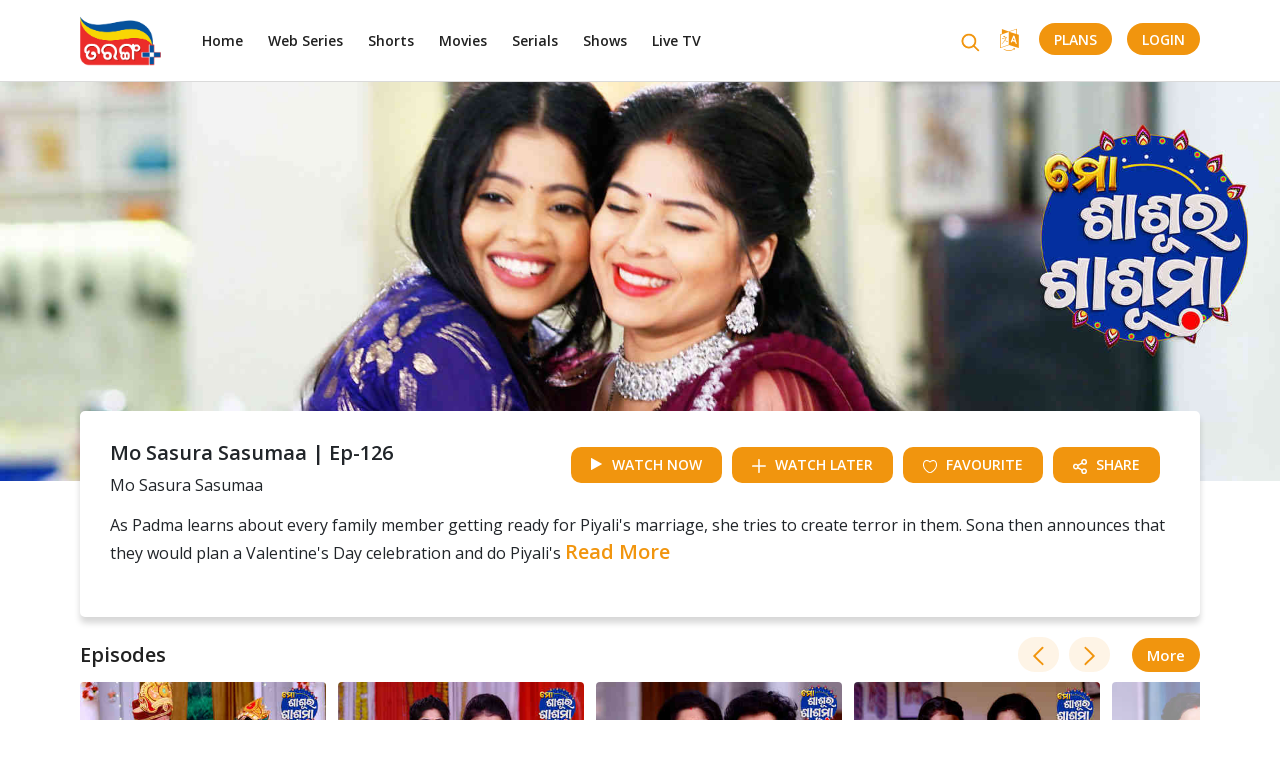

--- FILE ---
content_type: text/html; charset=utf-8
request_url: https://tarangplus.in/tarang-serials/mo-sasura-sasumaa/mo-sasura-sasumaa-ep-126
body_size: 28109
content:
<!DOCTYPE html>
<html>
  <head>
    <meta charset="utf-8">
    <meta http-equiv="X-UA-Compatible" content="IE=edge">
    <meta name="viewport" content="width=device-width, initial-scale=1.0, user-scalable=0, minimum-scale=1.0, maximum-scale=1.0"  /> 
    <link rel="icon" href="/assets/favicon200_X_200.png" type="image/gif">
    <title>Watch Mo Sasura Sasumaa | Ep 126 | 10th Feb 2024 | Odia Serial - Tarang Plus</title>
    <meta name="title" content="Watch Mo Sasura Sasumaa | Ep 126 | 10th Feb 2024 | Odia Serial - Tarang Plus" />
    <meta name="description" content="Watch Mo Sasura Sasumaa | Ep 126 | 10th Feb 2024 | Odia Serial - Tarang Plus" />
    <meta name="keywords" content="" />
    <meta name="twitter:card" content="summary_large_image">
    <meta name="twitter:site" content="@tarangplus">
    <meta name="twitter:creator" content="@tarangplus"/>
    <meta name="twitter:title" content="Watch Mo Sasura Sasumaa | Ep 126 | 10th Feb 2024 | Odia Serial - Tarang Plus">
    <meta name="twitter:description" content="Watch Mo Sasura Sasumaa | Ep 126 | 10th Feb 2024 | Odia Serial - Tarang Plus">
    <meta name="twitter:image" content="https://hls.tarangplus.in/images/Mo-Sasura-Sasumaa-%7C-Ep-126/65c76f2a19521dfc05000001/large_16_9/1707739275.jpg">
    <meta property="og:type" content="article"/>
    <meta property="og:title" content="Watch Mo Sasura Sasumaa | Ep 126 | 10th Feb 2024 | Odia Serial - Tarang Plus"/>
    <meta property="og:url" content="https://tarangplus.in/tarang-serials/mo-sasura-sasumaa/mo-sasura-sasumaa-ep-126"/>
    <meta property="og:image" content="https://hls.tarangplus.in/images/Mo-Sasura-Sasumaa-%7C-Ep-126/65c76f2a19521dfc05000001/large_16_9/1707739275.jpg"/>
    <meta property="og:image:width" content="1200"/>
    <meta property="og:image:height" content="628"/>
    <meta property="og:description" content="Watch Mo Sasura Sasumaa | Ep 126 | 10th Feb 2024 | Odia Serial - Tarang Plus"/>
    <meta property="og:site_name" content="Tarangplus"/>
    <meta property="fb:app_id" content="1304591476382466"/>
    <meta name="google-signin-client_id" content="42412538134-j0hes4u82m4fn4ljc9phkav26ahqg4kp.apps.googleusercontent.com">
    <meta name="csrf-param" content="authenticity_token" />
<meta name="csrf-token" content="hsvHaz0zNaxv1B4uhruU5cq6IE0KJ3tqC4SItoAKdqkv9koBg9zMFtd2t//tFZXxrvxhKLLmx50+iMhxod0XmQ==" />
    



    <script> window._izq = window._izq || []; window._izq.push(["init" ]); </script>
    <link href="https://fonts.googleapis.com/css?family=Open+Sans:400,600,700&display=swap" rel="stylesheet">
    <link rel="stylesheet" media="all" href="/assets/application-ba0a42a693a00c5c56bba75571c3a0182b3482f2acdd5d9df0f3f04a5c495eb9.css" data-turbolinks-track="reload" />
    <script src="/assets/application-ed77894be6101ca1cc8d9db8ab4b4076f7d3f6b91d051a93ace5d102e18bbf42.js" data-turbolinks-track="reload"></script>
    <!-- Begin comScore Tag -->
     <script>
      var _comscore = _comscore || [];
      _comscore.push({ c1: "2", c2: "29893594" });
      (function() {
        var s = document.createElement("script"), el = document.getElementsByTagName("script")[0]; s.async = true;
        s.src = (document.location.protocol == "https:" ? "https://sb" : "http://b") + ".scorecardresearch.com/beacon.js";
        el.parentNode.insertBefore(s, el);
      })();
    </script>
    <noscript>
      <img src="https://sb.scorecardresearch.com/p?c1=2&c2=29893594&cv=2.0&cj=1" />
    </noscript>
  <!-- End comScore Tag -->
<!-- Global site tag (gtag.js) - Google Ads: 852172609 -->
 <script async src="https://www.googletagmanager.com/gtag/js?id=AW-852172609"></script> <script> window.dataLayer = window.dataLayer || []; function gtag(){dataLayer.push(arguments);} gtag('js', new Date()); gtag('config', 'AW-852172609'); </script>
<script async src="https://pagead2.googlesyndication.com/pagead/js/adsbygoogle.js?client=ca-pub-1011955008088827" crossorigin="anonymous"></script>
   <!-- Global site tag (gtag.js) - Google Analytics -->
<script async src="https://www.googletagmanager.com/gtag/js?id=UA-173237084-1"></script>
<script async defer src="https://connect.facebook.net/en_US/sdk.js#version=v2.5&appId=1304591476382466&cookie=true&xfbml=true"></script>
<script src="https://apis.google.com/js/plus.js?onload=init"></script>
<script>
  window.dataLayer = window.dataLayer || [];
  function gtag(){dataLayer.push(arguments);}
  gtag('js', new Date());

  gtag('config', 'UA-173237084-1');
</script>
    <!-- Google Tag Manager -->

<script>(function(w,d,s,l,i){w[l]=w[l]||[];w[l].push({'gtm.start':
new Date().getTime(),event:'gtm.js'});var f=d.getElementsByTagName(s)[0],
j=d.createElement(s),dl=l!='dataLayer'?'&l='+l:'';j.async=true;j.src=
'https://www.googletagmanager.com/gtm.js?id='+i+dl;f.parentNode.insertBefore(j,f);
})(window,document,'script','dataLayer','GTM-MXPJBV4');</script>
<!-- End Google Tag Manager -->

  <script type="application/ld+json">
{
  "@context": "https://schema.org",
  "@type": "Organization",
  "name": "TarangPlus",
  "url": "https://www.tarangplus.in/",
  "logo": "https://www.tarangplus.in/assets/main_logo.png",
  "contactPoint": [{
    "@type": "ContactPoint",
    "telephone": "7077710423",
    "contactType": "customer service",
    "areaServed": "IN",
    "availableLanguage": ["Hindi","en"]
  },{
    "@type": "ContactPoint",
    "telephone": "7077710423",
    "contactType": "technical support",
    "areaServed": "IN",
    "availableLanguage": ["en","Hindi"]
  },{
    "@type": "ContactPoint",
    "telephone": "7077710423",
    "contactType": "billing support",
    "areaServed": "IN",
    "availableLanguage": ["en","Hindi"]
  }],
  "sameAs": [
    "https://www.facebook.com/tarangplus",
    "https://twitter.com/tarangplusodia",
    "https://www.instagram.com/tarangplusodisha/",
    "https://www.youtube.com/channel/UCujyiVE2bbQwzkQX-nGI1yQ"
  ]
}
</script>
<script type="application/ld+json">
{
  "@context": "https://schema.org/",
  "@type": "WebSite",
  "name": "TarangPlus",
  "url": "https://www.tarangplus.in/",
  "potentialAction": {
    "@type": "SearchAction",
    "target": "https://www.tarangplus.in/search?q={search_term_string}",
    "query-input": "required name=search_term_string"
  }
}
</script>
<script id='_webengage_script_tag' type='text/javascript'>
var webengage; !function(w,e,b,n,g){function o(e,t){e[t[t.length-1]]=function(){r.__queue.push([t.join("."),arguments])}}var i,s,r=w[b],z=" ",l="init options track screen onReady".split(z),a="feedback survey notification".split(z),c="options render clear abort".split(z),p="Open Close Submit Complete View Click".split(z),u="identify login logout setAttribute".split(z);if(!r||!r.__v){for(w[b]=r={__queue:[],__v:"6.0",user:{}},i=0;i<l.length;i++)o(r,[l[i]]);for(i=0;i<a.length;i++){for(r[a[i]]={},s=0;s<c.length;s++)o(r[a[i]],[a[i],c[s]]);for(s=0;s<p.length;s++)o(r[a[i]],[a[i],"on"+p[s]])}for(i=0;i<u.length;i++)o(r.user,["user",u[i]]);setTimeout(function(){var f=e.createElement("script"),d=e.getElementById("_webengage_script_tag");f.type="text/javascript",f.async=!0,f.src=("https:"==e.location.protocol?"https://ssl.widgets.webengage.com":"http://cdn.widgets.webengage.com")+"/js/webengage-min-v-6.0.js",d.parentNode.insertBefore(f,d)})}}(window,document,"webengage");
webengage.init('~47b66119');
webengage.options('webpush.registerServiceWorker', false);
</script>
  </head>

  <body>
      <script type="application/ld+json">
      {
      "@context": "https://schema.org",
      "@type": "VideoObject",
      "name": "Mo Sasura Sasumaa | Ep-126",
      "description": "As Padma learns about every family member getting ready for Piyali&#39;s marriage, she tries to create terror in them. Sona then announces that they would plan a Valentine&#39;s Day celebration and do Piyali&#39;s marriage there.",
      "thumbnailUrl": [
      "https://hls.tarangplus.in/images/Mo-Sasura-Sasumaa-%7C-Ep-126/65c76f2a19521dfc05000001/large_16_9/1707739275.jpg?1707739275"],
      "uploadDate": "2024-07-24",
      "duration": "PT22M42S",
      "contentUrl": "https://tarangplus.in/tarang-serials/mo-sasura-sasumaa/mo-sasura-sasumaa-ep-126",
      "regionsAllowed": "NL"
      }
      </script>
<!-- Google Tag Manager (noscript) -->
<noscript><iframe src="https://www.googletagmanager.com/ns.html?id=GTM-MXPJBV4" height="0" width="0" style="display:none;visibility:hidden"></iframe></noscript>

<!-- End Google Tag Manager (noscript) -->
    <div class="loader">
      <div class="d-flex justify-content-center align-items-center w-100 h-100">
        <div class="lds-default"><div></div><div></div><div></div><div></div><div></div><div></div><div></div><div></div><div></div><div></div><div></div><div></div></div>
      </div>  
    </div>  

    <input type="hidden" class="free_trail" name="free trail" value="false">
    <section class="header desktop-header pull-left w-100">
	<div class="container">	
		<div class="row">	
			<header class="pull-left w-100">
				<div class="header-left">
					<a href="/" class="logoid"><img src="/assets/main_logo.png" alt="Tarang Plus" title="Tarang Plus"></a>
					<nav class="d-none d-xl-block pull-left">
						<ul class="list-none padding-left-0 margin-bottom-0 pull-left w-100">
								<li><a href="/" class="oriya-color1" id="home-list">Home</a></li>
								<li><a href="/web-series-list" class="oriya-color1" id="web-series-list">Web Series</a></li>
								<li><a href="/shorts-list" class="oriya-color1" id="shorts-list">Shorts</a></li>
								<li><a href="/movie-list" class="oriya-color1" id="movie-list">Movies</a></li>
								<li><a href="/serial-list" class="oriya-color1" id="serial-list">Serials</a></li>
								<li><a href="/shows-list" class="oriya-color1" id="shows-list">Shows</a></li>
							<li><a href="/livetv" class="oriya-color1" id="livetv">Live TV</a></li>
							 <!-- <li class="relative-content">
								<a href="javascript:void(0);" class="oriya-color1">More <i class="fa fa-angle-down oriya-color4 font-sbold" aria-hidden="true"></i></a>
								<ul class="list-none padding-left-0 margin-bottom-0 pull-left w-100 child-menu">
										<li class="pull-left w-100"><a href="/shows-list" class="oriya-color1" id="shows-list">Shows</a></li>
								</ul>	
							</li> -->				
						</ul>
					</nav>
				</div>
				<div class="header-right d-none d-xl-block relative-content">
					<div class="search-wrap">
						<!-- <input type="search" name="" placeholder="Search" class="search_box"> -->
						<a href="/search" class="search_icon"><i class="fa fa-search" aria-hidden="true"></i></a>				
					</div>
					<!-- <a data-target="#register_pop" data-toggle="modal" class="text-uppercase login"href="#register_pop">LogIn</a> -->
				  <a href="javascript:void(0);" class="language-menu"><i class="fa fa-language" aria-hidden="true"></i></a>
				  <a href="/plans" class="text-uppercase login" id="">Plans</a>
					<a href="javascript:void(0);" class="text-uppercase before_login login" id="user_login">LogIn</a>	
					<a href="javascript:void(0);" class="text-uppercase after_login" style="display: none;
					">
						<img src="/assets/profile.svg" alt="" title="">
					</a>
					<ul class="list-none margin-bottom-0 pull-left account-menu">
						<li class="pull-left w-100"><a href="/users/account_details" class="account_det oriya-color1" id="">Account Details</a></li>
						<li class="pull-left w-100"><a href="/users/watchlist" class="watch_list oriya-color1" id="">Watchlist</a></li>
						<li class="pull-left w-100"><a href="/users/favourites" class="favourites oriya-color1" id="">Favourites</a></li>
						<li class="pull-left w-100"><a href="javascript:void(0)" class="clear_watch_his oriya-color1 clear_watch" id="">Clear Watch History</a></li>
						<li class="pull-left w-100"><a href="/plans" class="my_plans oriya-color1" id="">My Plans</a></li>
						<li class="pull-left w-100"><a href="javascript:void(0)" class="account_url oriya-color1 logout_link">Logout</a></li>
					</ul>	
					<ul class="list-none margin-bottom-0 pull-left language-options">
						<li class="pull-left w-100">
							<input type="radio" id="english" class="lang_sel" name="language"  value="en" checked>
							<label for="english">English</label>	
							<!-- <a href="/users/account_details" class="oriya-color1" id="">English</a> -->
						</li>
						<li class="pull-left w-100">
							<input type="radio" id="odia" class="lang_sel" value="od" name="language">
							<label for="odia">Odia</label>	
							<!-- <a href="/users/watchlist" class="oriya-color1" id="">Odiya</a> -->
						</li>						
					</ul>	
				</div>
				<div class="header-right mobile-header-right d-block d-xl-none">
					<div class="search-wrap">						
						<a href="/search" class="search_icon"><i class="fa fa-search" aria-hidden="true"></i></a>				
					</div>
				 <a href="javascript:void(0);" class="pull-left text-uppercase language-menu"> 
						<i class="fa fa-language" aria-hideen="true"></i>
					</a> 
					<a href="javascript:void(0);" class="pull-left text-uppercase mobile_user_account_menu" style="display:none;"> 
						<img src="/assets/profile.svg" alt="" title="">
					</a>
					<a href="javascript:void(0);" class="text-uppercase mobile-menu-nav" >
						<img src="/assets/menu.svg" alt="" title="">
				  </a>	
				</div>
			</header>		
		</div>
	</div>
	<div class="mobile_slider_menu" id="navbarCollapse">
		<div class="container">	
			<div class="row">	
				<header class="pull-left w-100 padding-left-0 padding-right-0">
					<div class="open-logo pull-left w-100">
						<div class="pull-left w-100 padding-left-10 padding-right-10">
							<a href="/" class="pull-left"><img src="/assets/main_logo.png" alt="odiyatv" title="odiyatv"></a>
				      <i class="fa fa-times pull-right" aria-hidden="true"></i>
				    </div>
				  </div>  
			    <nav class="pull-left w-100 padding-left-10 padding-right-10">
						<ul class="list-none padding-left-0 margin-bottom-0 pull-left w-100">
								<li><a href="/" class="oriya-color1" id="home-list">Home</a></li>
								<li><a href="/web-series-list" class="oriya-color1" id="web-series-list">Web Series</a></li>
								<li><a href="/shorts-list" class="oriya-color1" id="shorts-list">Shorts</a></li>
								<li><a href="/movie-list" class="oriya-color1" id="movie-list">Movies</a></li>
								<li><a href="/serial-list" class="oriya-color1" id="serial-list">Serials</a></li>
								<li><a href="/shows-list" class="oriya-color1" id="shows-list">Shows</a></li>
							 <li><a href="/livetv" class="oriya-color1" id="livetv_mobile">Live TV</a></li>
						</ul>
					</nav>
					<a href="/plans" class="pull-left text-uppercase mobile-login" id="">Plans</a>
					<a href="javascript:void(0);" class="pull-left text-uppercase mobile-login">Login</a>
				</header>
			</div>
		</div>		
					
  </div>
  <div class="mobile_slider_menu" id="navbarCollapseAccount">
		<div class="container">	
			<div class="row">	
				<header class="pull-left w-100 padding-left-0 padding-right-0">
					<div class="open-logo pull-left w-100">
						<div class="pull-left w-100 padding-left-10 padding-right-10">
							<a href="/" class="pull-left"><img src="/assets/main_logo.png" alt="odiyatv" title="odiyatv"></a>
				      <i class="fa fa-times pull-right" aria-hidden="true"></i>
				    </div>
				  </div>  
			    <nav class="pull-left w-100 padding-left-10 padding-right-10">
						<ul class="list-none padding-left-0 margin-bottom-0 pull-left w-100">
							<li class="pull-left w-100"><a href="/users/account_details" class="oriya-color1" id="">Account Details</a></li>
							<li class="pull-left w-100"><a href="/users/watchlist" class="watch_list oriya-color1" id="">Watchlist</a></li>
							<li class="pull-left w-100"><a href="/users/favourites" class="favourites oriya-color1" id="">Favourites</a></li>
							<li class="pull-left w-100"><a href="javascript:void(0)" class="oriya-color1 clear_watch" id="">Clear Watch History</a></li>
							<li class="pull-left w-100"><a href="/plans" class="oriya-color1" id="">My Plans</a></li>
							<li class="pull-left w-100"><a href="javascript:void(0)" class="oriya-color1 logout_link">Logout</a></li>
						</ul>
					</nav>
					
				</header>
			</div>
		</div>		
					
  </div>
  
	<div class="mobile_slider_menu" id="navbarCollapseLanguage">
		<div class="container">	
			<div class="row">	
				<header class="pull-left w-100 padding-left-0 padding-right-0">
					<div class="open-logo pull-left w-100">
						<div class="pull-left w-100 padding-left-10 padding-right-10">
							<a href="/" class="pull-left"><img src="/assets/main_logo.png" alt="odiatv" title="odiatv"></a>
				      <i class="fa fa-times pull-right" aria-hidden="true"></i>
				    </div>
				  </div>  
			    <nav class="pull-left w-100 padding-left-10 padding-right-10">
						<ul class="list-none padding-left-0 margin-bottom-0 pull-left w-100">
							<li>
								<input type="radio" id="mobile_english" name="mobile_language_options" class="mobile_lang" value="en" checked >
								<label for="mobile_english">English</label>		
							</li>
							<li>
								<input type="radio" id="mobile_odia" name="mobile_language_options" value="od" class="mobile_lang">
								<label for="mobile_odia">Odia</label>								
							</li>
						</ul>
					</nav>
					
				</header>
			</div>
		</div>		
					
  </div>


</section>
<section class="header-section small-header-content" style="display:none;" id="without_header_tabs">
    <div class="header-border col-xl-12 col-lg-12 col-md-12 col-sm-12 col- d-block d-xl-none">
    </div>
    <div class="row">
      <div class="header col-xl-12 col-lg-12 col-md-12 col-sm-12 col-">
        <div class="main-logo text-center">         
          <a href="/" class="main_logo_link"><img src="/assets/main_logo.png" alt="Tarang Plus" title="Tarang Plus"></a>
        </div>
      </div>
    </div>
</section>
<div class="modal show" id="signin_pop">
	<div class="modal-dialog">
		<div class="modal-content user_flow">
		<div class="modal-header border-0 padding-left-28 padding-right-28 padding-top-30">
			<h1 class="pull-left margin-bottom-10 font-semibold w-100 text-center page-title">Login</h1>
			<img src="/assets/cancel.svg" alt="" title="" id="signin_close">
		</div>
		<div class="modal-body text-left padding-left-28 padding-right-28 padding-top-0">      
			<div class="row">
				<div class="col-xl-12 col-lg-12 col-md-12 col-sm-12 col- margin-bottom-0">          
					<ul class="nav nav-pills pull-left w-100 text-center user_login_tab center-align-content">		  
						<li><a data-toggle="pill" href="#EmailSignIn" id="email" class="EmailSignInLink active">Email Id</a></li>
						<li><a data-toggle="pill" href="#MobileNoSignIn" id="mobile" class="MobileNoSignInLink">Mobile No.</a></li>					  
					</ul> 
					<div class="pull-left w-100 padding-left-0 padding-right-0 margin-top-0">                 
						<div class="pull-left w-100 padding-bottom-0 padding-top-45 relative-content">
							<div class="w-100 all_error padding-left-0 padding-right-0">
								<label class="error" id="signin_resp_error_msg"></label>
							</div>
						<div id="EmailSignIn" class="tab-pane fade in active">
							<div class="input-group signup_email_us us_show">
								<input type="email" id="login_email" name="user_email" class="form-control disableAutoComplete" value="" autocomplete="new-username" autocorrect="off">
								<span class="input-label">Email ID</span>
								<label class="error" id="login_email_error">Please enter the email id</label>
							</div>
							<div class="input-group hide_password_group signup_password_us">
								<input type="password" id="login_password" name="signup_password" class="form-control disableAutoComplete login_email_pwd" maxlength="20" autocomplete="new-password" value="" autocorrect="off"> 
								<img src="/assets/hide_password.svg" class="password_toggle" alt="hide confirm password" title="hide confirm password">
          			<img src="/assets/show_password.svg" class="password_toggle show_pwd" alt="show confirm password" title="show confirm password">
								<span class="input-label">Password</span>
								<label class="error" id="login_email_pwd_error">Please enter the password</label>
							</div>              
							<div class="text-center margin-bottom-15 margin-top-25 pull-left w-100 light">            
								<a href="javascript:void(0);" class="text-uppercase btn-oria btn-oria-big login_sub" id="">Login</a>           
							</div>
							<div class="text-center margin-bottom-10 margin-top-20 pull-left w-100 form_bottom">
						    <a href="javascript:void(0);" class="inline-block text-uppercase margin-bottom-15 font-semibold forgot_pass_tag margin-bottom-30 oriya-color4 "  id="forgot_pass_email">forgot password ?</a>
						  </div>
						  <div class="text-center margin-bottom-25 margin-top-0 pull-left w-100 form_bottom">
						    <span>Not a member?</span><a href="javascript:void(0)" id="user_register1" class="inline-block text-uppercase oriya-color4 reg_user">&nbsp;Register</a>
						  </div> 
							<div class="margin-bottom-20 margin-top-10 pull-left w-100 form_bottom center-align-content" ><a href="javascript:void(0)" class="facebook_login" id="fb_login"><img src="/assets/facebook_login" class="pull-left margin-right-15">Login with Facebook</a>
							</div>
							<div class="margin-bottom-20 margin-top-10 pull-left w-100 form_bottom center-align-content" ><a href="javascript:void(0)" class="google_login" id="fb_google_login"><img src="google_login.png" class="pull-left margin-right-15">Login with Google</a>
							</div>
									                      
						</div>
						<div id="MobileNoSignIn" class="tab-pane fade">
							<form autocomplete="off">
							<div class="input-group country"> 
								<!-- <input type="text" class="country_code form-control" name="country_code" class="form-control" value="+91" readonly>  -->
								<input type="text" name="country_code" class="form-control country_code " value="+91" readonly="" >
								<input type="number" id="login_mobile" name="user_mobile" class="form-control" onfocus="countryCode();"> 
								<span class="input-label">Mobile Number</span>
								<label class="error" id="login_mobile_error">Please enter the mobile number</label>
							</div>
							<div class="input-group hide_password_group signup_password_us">
								<input type="password" id="user_mob_password" name="signup_password" class="form-control disableAutoComplete login_mobile_pwd" maxlength="20" autocomplete="new-password" value="" autocorrect="off"> 
								<img src="/assets/hide_password.svg" class="password_toggle" alt="hide confirm password" title="hide confirm password">
          			<img src="/assets/show_password.svg" class="password_toggle show_pwd" alt="show confirm password" title="show confirm password">
								<span class="input-label">Password</span>
								<label class="error" id="login_mobile_pwd_error">Please enter the password</label>
							</div>             
							<div class="text-center margin-bottom-15 margin-top-25 light pull-left w-100">            
								<a href="javascript:void(0);" class="text-uppercase btn-oria btn-oria-big  login_sub" id="user_email_signin">Login</a>           
							</div>
							<div class="text-center margin-bottom-10 margin-top-20 pull-left w-100 form_bottom">
						    <a href="javascript:void(0);" class="inline-block text-uppercase margin-bottom-15 font-semibold forgot_pass_tag margin-bottom-30 oriya-color4 "  id="forgot_pass_email">forgot password ?</a>
						  </div>
						  <div class="text-center margin-bottom-25 margin-top-0 pull-left w-100 form_bottom">
						    <span>Not a member?</span><a href="javascript:void(0)" id="user_register" class="inline-block text-uppercase oriya-color4 reg_user">&nbsp;Register</a>
						  </div>    
						</form>                       
						</div>
						</div>
					</div>
				</div>
			</div>
		</div>
		</div>   
	</div>
</div>
<script>
	function set_otv_user_cookies(res){
	   $.cookie('otv_user_id',res.user_id, { expires: 14,path: '/'});
	   $.cookie('otv_user_name',res.user_name, { expires: 14,path: '/'});
	   $.cookie('otv_user_analytic_id',res.user_analy_id, { expires: 14,path: '/'});
	   $.cookie('otv_user_login_id',res.user_login_id, { expires: 14,path: '/'});
	   $.cookie('otv_user_login_type',res.user_login_type, { expires: 14,path: '/'})
	   $.cookie('otv_user_pack_status',res.user_sub_st, { expires: 14,path: '/'})
  }
function countryCode() {
	console.log("aa")
	$("#signin_country_code").show();
  $("#login_mobile").css({"padding":"5px 5px 5px 0px"});
}
</script>
<script>

	$("#fb_google_login").click(function(){
		//onSignIn()
	})
// ############################# Google login api ################################
  function onSignIn(googleUser) {
  	signOut()
    var profile = googleUser.getBasicProfile();
    console.log("fdgdfg")
    console.log(profile)
  }

  function signOut() {
    var auth2 = gapi.auth2.getAuthInstance();
    auth2.signOut().then(function () {
      console.log('User signed out.');
    });
  }
</script>
<script>
var googleUser = {};
var startApp = function() {
	gapi.load('auth2', function(){
	auth2 = gapi.auth2.init({
	client_id: '42412538134-j0hes4u82m4fn4ljc9phkav26ahqg4kp.apps.googleusercontent.com',
	cookiepolicy: 'single_host_origin',
	});
	attachSignin(document.getElementById('fb_google_login'));
	});
};

function attachSignin(element) {
	console.log(element.id);
	auth2.attachClickHandler(element, {},
	function(googleUser) {
	var profile =  googleUser.getBasicProfile()
	var dt = {'id':profile.getId(),'name':profile.getName(),'image_url':profile.getImageUrl(),'email':profile.getEmail()}
	$.ajax({
		url: "/users/social_signup1",
		type: "POST",
		data: {'dt':dt,'provider':'google'},
		success: function(response,status){
			console.log(response)
			set_otv_user_cookies(response)
			if(response.new_user_st == true){
        		$("#register_pop").modal("hide");
        		$("#free_trail_dt").text(response.fr_tr_en_dt)
        		$("#congrats_pop").modal("show");
      		}
      		else{
          		location.reload()
      		}
		}
	});
	}, function(error) {
	});
}
startApp()

</script>

<div class="modal show" id="register_pop">
	<div class="modal-dialog">
		<div class="modal-content user_flow">
		<div class="modal-header border-0 padding-left-28 padding-right-28 padding-top-30">
			<h1 class="pull-left margin-bottom-10 font-semibold w-100 text-center page-title">Register</h1>
			<img src="/assets/cancel.svg" alt="" title="" id="register_close">
		</div>
		
		<div class="modal-body text-left padding-left-28 padding-right-28 padding-top-0">      
			<div class="row">
				<div class="col-xl-12 col-lg-12 col-md-12 col-sm-12 col- margin-bottom-0">
					<ul class="nav nav-pills pull-left w-100 text-center user_register_tab_select center-align-content">		  
						<li><a data-toggle="pill" href="#EmailTab" id="email" class="EmailTabLink active">Email Id</a></li>
						<li><a data-toggle="pill" href="#MobileNoTab" class="MobileNoTabLink" id="phone">Mobile No.</a></li>					  
					</ul> 
					<div class="pull-left w-100 padding-left-0 padding-right-0 margin-top-0">                 
						<div class="pull-left w-100 padding-bottom-0 padding-top-45 relative-content">
							<div class="w-100 all_error padding-left-30 padding-right-30" >
								<label class="error" id="signup_resp_error_msg">Invalid Credentials</label>
		                   </div>
							<div id="EmailTab" class="tab-pane fade in active">
								<!-- <form action="users/sign_up" method="post" id="email_register_form"> -->
									<div class="input-group">
										<input type="text" id="register_name" name="user_name" class="form-control disableAutoComplete reg_email_name" value="" autocorrect="off">
										<span class="input-label">Full Name</span>
										<label class="error name_error" id="register_name_error">Name can't be blank</label>
									</div>
									<div class="input-group signup_email_us us_show">
										<input type="email" id="user_register_email" name="user_email" class="form-control disableAutoComplete" value="" autocomplete="new-username" autocorrect="off">
										<span class="input-label">Email ID</span>
										<label class="error" id="register_email_error">Emailid can't be blank</label>
									</div>
									<div class="input-group hide_password_group signup_password_us">
										<input type="password" id="register_password" name="signup_password" class="form-control disableAutoComplete reg_email_pwd" maxlength="20" autocomplete="new-password" value="" autocorrect="off"> 
										<img src="/assets/hide_password.svg" class="password_toggle" alt="hide confirm password" title="hide confirm password">
          					<img src="/assets/show_password.svg" class="password_toggle show_pwd" alt="show confirm password" title="show confirm password">
										<span class="input-label">Password</span>
										<label class="error" id="register_pw_error">Password can't be blank</label>
									</div>
									<div class="input-group custom-controls d-block margin-bottom-15">
										<input type="checkbox" id="email_agree_terms" checked>
										<label class="overflow-control-description custom-checkbox" for="email_agree_terms">I agree to the <a href="/terms_and_conditions" class="text-uppercase oriya-color4" target="blank">terms of use </a>and <a href="/privacy_policy" class="text-uppercase oriya-color4" target="blank">privacy policy</a></label>			                 
										<label class="error" id="email_terms_check_error">Please check the terms of use</label> 
									</div>                
									<div class="text-center margin-bottom-20 margin-top-25 light">            
										<a href="javascript:void(0);" class="text-uppercase btn-oria btn-oria-big font-bold user_register" id="user_register">Register</a>			  
										<!-- <input lass="text-uppercase btn-oria font-bold" id="user_register" type="submit" value="Register">    -->            
									</div>
								<!-- </form> -->
								<div class="text-center margin-bottom-25 margin-top-0 font-size2 form_bottom margin-top-25">
									<span class="font-semibold shemaroo-color1">Already a member?</span><a href="javascript:void(0);" id="login_link" class="inline-block text-uppercase oriya-color4">&nbsp;Login</a>
								</div>          
							</div>
							<div id="MobileNoTab" class="tab-pane fade">
							<form autocomplete="off">
								<div class="input-group">
									<input type="text" id="mob_register_name" name="user_name" class="form-control disableAutoComplete reg_phone_name" value="" autocorrect="off">
									<span class="input-label">Full Name</span>
								<label class="error name_error" id="mob_register_name_error">Name can't be blank</label>
								</div>
								<div class="input-group country"> 
									<input type="text" name="country_code" class="country_code form-control" value="+91" readonly > 
									<input type="number" id="user_register_mobile" name="user_mobile" class="form-control" onfocus="countryCode(this)"> 
									<span class="input-label">Mobile Number</span>
									<label class="error" id="mob_register_mobile_error">Mobie Number can't be blank</label>
								</div>
								<div class="input-group hide_password_group signup_password_us">
									<input type="password" id="mob_register_password" name="signup_password" class="form-control disableAutoComplete reg_phone_pwd" maxlength="20" autocomplete="new-password" value="" autocorrect="off"> 
									<img src="/assets/hide_password.svg" class="password_toggle" alt="hide confirm password" title="hide confirm password">
          				<img src="/assets/show_password.svg" class="password_toggle show_pwd" alt="show confirm password" title="show confirm password">
									<span class="input-label">Password</span>
									<label class="error" id="mob_register_password_error">Password can't be blank</label>
								</div>
								<div class="input-group custom-controls d-block margin-bottom-15">
									<input type="checkbox" id="phone_agree_terms" checked>
									<label class="overflow-control-description custom-checkbox" for="phone_agree_terms">I agree to the <a href="/terms_and_conditions" class="text-uppercase oriya-color4" target="blank">terms of use </a>and <a href="/privacy_policy" class="text-uppercase oriya-color4" target="blank">privacy policy</a></label>			                 
									<label class="error" id="phone_terms_check_error">Please check the terms of use</label> 
								</div>                
								<div class="text-center margin-bottom-20 margin-top-25 light mobile_signup_next">         
									<a href="javascript:void(0);" class="text-uppercase btn-oria btn-oria-big font-bold user_register" id="mob_user_register">Register</a>			                 
								</div>  
								<div class="input-group otp_sec" style="display:none;">
									<input type="number" pattern="[0-9]" onkeypress='return validateNumber(event) &&validate_four_number(this);' id="otp" class="form-control disableAutoComplete reg_otp"   autocorrect="off"> 
									<span class="input-label">OTP</span>
									<label class="error" id="otp_error">Please enter the OTP</label>
									<a href="javascript:void(0);" class="oriya-color4 font-sbold" id="register_resend_otp">Resend</a>
									<label class="error" id="resend_otp_sucess"></label>
								</div> 
								<div class="text-center margin-bottom-20 margin-top-25 light otp_sec" style="display:none;">         
									<a href="javascript:void(0);" class="text-uppercase btn-oria btn-oria-big font-bold" id="reg_otp_verify">Register</a>			                 
								</div>   
								<div class="text-center margin-bottom-25 margin-top-0 font-size2 form_bottom margin-top-25">
									<span class="font-semibold shemaroo-color1">Already a member?</span><a href="javascript:void(0);" id="mob_login_link" class="inline-block text-uppercase oriya-color4">&nbsp;Login</a>
								</div>
								
							</form>                       
						</div>
						</div>
					</div>
				</div>
			</div>
		</div>
		<div class="text-center mb-3 pull-left w-100 tobble-color font-size2"><a href="javascript:void(0)" class="facebook_login" id="fb_login"><img src="/assets/facebook_login" class="pull-left margin-right-15">Login with Facebook</a></div>
		<div class="text-center mb-3 pull-left w-100 tobble-color font-size2"><a href="javascript:void(0)" class="google_login" id="fb_google_login1"><img src="/assets/google_login" class="pull-left margin-right-15">Login with Google</a></div>
		</div> 
	</div>
</div>
<script>
	function countryCode() {
  $(".country_code").show();
  $("#mobile_number").css({"padding":"5px 5px 5px 0px"});
}
</script>

<script>
function onSignIn(googleUser) {
  	signOut()
    var profile = googleUser.getBasicProfile();
    console.log("fdgdfg")
    console.log(profile)
    var dt = {'id':profile.getId(),'name':profile.getName(),'image_url':profile.getImageUrl(),'email':profile.getEmail()}
    $.ajax({
      url: "/users/social_signup1",
      type: "POST",
      data: {'dt':dt,'provider':'google'},
      success: function(response,status){
	      console.log(response)
	      set_otv_user_cookies(response)
	      var login_type =  response.user_login_type
        firebase_event("login", response.user_state, response.user_period, response.user_period, response.user_analy_id, login_type, "", "", "" )
	      if(response.new_user_st == true){
        $("#register_pop").modal("hide");
        $("#free_trail_dt").text(response.fr_tr_en_dt)
		      $("#congrats_pop").modal("show");
	     }
	      else{
         location.reload()
      }
      }
    });
  }
var googleUser = {};
var startApp = function() {
	gapi.load('auth2', function(){
	auth2 = gapi.auth2.init({
	client_id: '42412538134-j0hes4u82m4fn4ljc9phkav26ahqg4kp.apps.googleusercontent.com',
	cookiepolicy: 'single_host_origin',
	});
	attachSignin(document.getElementById('fb_google_login1'));
	});
};

function attachSignin(element) {
	auth2.attachClickHandler(element, {},
	function(googleUser) {
	var profile =  googleUser.getBasicProfile()
	var dt = {'id':profile.getId(),'name':profile.getName(),'image_url':profile.getImageUrl(),'email':profile.getEmail()}
	$.ajax({
		url: "/users/social_signup1",
		type: "POST",
		data: {'dt':dt,'provider':'google'},
		success: function(response,status){
			console.log(response)
			set_otv_user_cookies(response)
			var login_type =  response.user_login_type
			if(response.new_user_st == true){
       				 $("#signin_pop").modal("hide");
       				 $("#free_trail_dt").text(response.fr_tr_en_dt)
       				 $("#congrats_pop").modal("show");
      			}else{
         			 location.reload()
      			}
			}
	});
	}, function(error) {
	});
}
startApp()

</script>

<div class="modal show" id="otp_verify_pop">
  <div class="modal-dialog">
    <div class="modal-content user_flow">
    <div class="modal-header border-0 padding-left-28 padding-right-28 padding-top-30">
      <h1 class="pull-left margin-bottom-10 font-semibold w-100 text-center page-title">OTP Verification</h1>
      <img src="/assets/cancel.svg" alt="" title="" id="register_close" data-dismiss="modal">
    </div>
    <div class="w-100 all_error padding-left-30 padding-right-30" >
      <label class="error" id="otp_verify_resp_error_msg">Invalid OTP</label>
    </div>
    <div class="modal-body text-left padding-left-28 padding-right-28 padding-top-0">      
      <div class="row">
        <div class="col-xl-12 col-lg-12 col-md-12 col-sm-12 col- margin-bottom-0">          
          <div class="pull-left w-100 padding-left-0 padding-right-0 margin-top-0">                 
            <div class="pull-left w-100 padding-bottom-0 padding-top-45 relative-content">
              <div class="w-100 tile-box-shadow padding-left-30 padding-right-30 padding-bottom-30 padding-top-30 rounded otp-verification-page">
            <span class="pull-left w-100 margin-bottom-20 font-regular">Enter the 4 digit OTP sent to your mobile number via SMS</span>
            <div class="w-100 all_error padding-left-0 padding-right-0">
              <label class="error" id="verify_otp_error"></label>
            </div>
            <div class="input-group margin-bottom-25">
              <input type="number" id="first_digit" name="" placeholder="0" maxlength="1" pattern="[0-9]">
              <input type="number" id="second_digit" name="" placeholder="0" maxlength="1" pattern="[0-9]">
              <input type="number" id="third_digit" name="" placeholder="0" maxlength="1" pattern="[0-9]">
              <input type="number" id="fourth_digit" name="" placeholder="0" maxlength="1" pattern="[0-9]">        
              <span class="pull-left w-100 text-center font-regular margin-top-15" id="timer">00:60</span>
              <label class="error text-center" id="otp_verify_error" style="bottom: 5px !important;">Plese enter the the valid 4 digit otp</label>
              <label class="error text-center" id="resend_otp_msg">Otp sent sucessfully</label>
            </div>
            <div class="text-center margin-bottom-15 margin-top-0 font-regular">
              <p>Didn't receive the OTP?</p>
            </div>
            <div class="text-center margin-bottom-20 font-semibold">
              <a href="javascript:void(0)" class="inline-block text-uppercase" id="resend_otp">Resend</a>
            </div>
            <div class="text-center light">
              <div class="text-center margin-bottom-20 margin-top-25 light">         
                <a href="javascript:void(0);" class="text-uppercase btn-oria font-bold" id="verify_otp">Verify</a>                      
              </div> 
            </div>
            
          </div>
            </div>
          </div>
        </div>
      </div>
    </div>
    </div>   
  </div>
</div>
<div class="modal show" id="reset_password_pop">
	<div class="modal-dialog">
		<div class="modal-content user_flow">
		<div class="modal-header border-0 padding-left-28 padding-right-28 padding-top-30">
			<h1 class="pull-left margin-bottom-10 w-100 text-center page-title">Reset Password</h1>
			<img src="/assets/cancel.svg" alt="" title="" id="register_close" data-dismiss="modal">
		</div>
		
		<div class="modal-body text-left padding-left-28 padding-right-28 padding-top-0">      
			<div class="row">
				<div class="col-xl-12 col-lg-12 col-md-12 col-sm-12 col- margin-bottom-0">          
					<div class="pull-left w-100 padding-left-0 padding-right-0 margin-top-0">            
						<div class="pull-left w-100 padding-bottom-0 padding-top-45 relative-content">
							<div class="pull-left w-100 all_error padding-left-0 padding-right-0" >
								<label class="error" id="rp_backend_user_errors">Invalid Credentials</label>
							</div>
						<input type="hidden" name="resetmobileno" id="reset_mobile_no" value="">
						<input type="hidden"  id="reset_otp" value="">

						<div id="ResetPassword" class="tab-pane fade in active">
							<div class="input-group hide_password_group signup_password_us">
								<input type="password" id="reset_pwd" name="signup_password" class="form-control disableAutoComplete user_password" maxlength="20" autocomplete="new-password" value="" autocorrect="off"> 
								<img src="/assets/hide_password.svg" class="password_toggle" alt="hide password" title="hide password">
                <img src="/assets/show_password.svg" class="password_toggle show_pwd" alt="show password" title="show password">
								<span class="input-label">Password</span>
								<label class="error" id="reset_pwd_error">Password can't be blank</label>
							</div>
							<div class="input-group hide_password_group signup_password_us">
								<input type="password" id="reset_con_pwd" name="signup_password" class="form-control disableAutoComplete user_password" maxlength="20" autocomplete="new-password" value="" autocorrect="off"> 
								<img src="/assets/hide_password.svg" class="password_toggle" alt="hide password" title="hide password">
                <img src="/assets/show_password.svg" class="password_toggle show_pwd" alt="show password" title="show password">
								<span class="input-label">Confirm Password</span>
								<label class="error" id="reset_cnfm_pwd_error">Confirm Password can't be blank</label>
							</div>   
							<div class="text-center margin-bottom-20 margin-top-25 light">            
								<a href="javascript:void(0);" class="text-uppercase btn-oria btn-oria-big" id="reset_pwd_sub">Reset</a>           
							</div>
						</div>
						</div>
					</div>
				</div>
			</div>
		</div>
		</div>   
	</div>
</div>
<div class="modal show" id="forgot_password_pop">
	<div class="modal-dialog">
		<div class="modal-content user_flow">
		<div class="modal-header border-0 padding-left-28 padding-right-28 padding-top-30">
			<h1 class="pull-left margin-bottom-10 font-semibold w-100 text-center page-title">Forgot Password</h1>
			<img src="/assets/cancel.svg" alt="" title="" id="fgt_pwd_close">
		</div>
		<div class="modal-body text-left padding-left-28 padding-right-28 padding-top-0">      
			<div class="row">
				<div class="col-xl-12 col-lg-12 col-md-12 col-sm-12 col- margin-bottom-0">          
					<ul class="nav nav-pills pull-left w-100 forgot_pass_tab_select center-align-content">		  
					<li><a data-toggle="pill" href="#ForgotPassEmail" class="ForgotPassEmailLink active" id="email">Email</a></li>
					<li><a data-toggle="pill" href="#ForgotPassMobileNo" class="ForgotPassMobileNoLink"  id="mobile">Mobile</a></li>
					</ul> 
					<div class="pull-left w-100 padding-left-0 padding-right-0 margin-top-0">            
						<p class="margin-bottom-0 font-size2 margin-top-10" id="fp_user_msg">To reset your password, enter your registered email  address</p>
						<div class="pull-left w-100 padding-bottom-0 padding-top-45 relative-content">
							<div class="w-100 all_error padding-left-0 padding-right-0">
								<label class="error" id="fp_backend_user_errors">Invalid Credentials</label>
							</div>
						<div id="ForgotPassEmail" class="tab-pane fade in active">
							<div class="input-group signup_email_us us_show">
								<input type="email" id="frgt_pwd_email_id" name="user_email" class="form-control disableAutoComplete" value="" autocomplete="new-username" autocorrect="off">
								<span class="input-label">Email ID</span>
								<label class="error" id="frgt_pwd_email_error">Email id can't be blank</label>
							</div>
							<div class="text-center margin-bottom-20 margin-top-25 light">            
								<a href="javascript:void(0);" class="text-uppercase btn-oria btn-oria-big fgt_pwd_sub">Confirm</a>           
							</div>
						</div>
						<div id="ForgotPassMobileNo" class="tab-pane fade">
							<form autocomplete="off">
							<div class="input-group country"> 
								<input type="text" name="country_code" class="form-control country_code" value="+91" readonly > 
								<input type="number" id="frgt_pwd_mobile_no" name="user_mobile" class="form-control" onfocus="countryCode(this)" onkeypress="return validate_ten_number(this)"> 
								<span class="input-label">Mobile Number</span>
								<label class="error" id="frgt_pwd_mobile_error">Mobile Number can't be blank</label>
							</div>
							<div class="text-center margin-bottom-20 margin-top-25 light fgt_confirm_sec">         
								<a href="javascript:void(0);" class="text-uppercase btn-oria btn-oria-big fgt_pwd_sub">Confirm</a>			                 
							</div>  
							<div class="input-group fgt_opt_sec otp_step2" style="display:none;">
								<input type="number" pattern="[0-9]" onkeypress='return validateNumber(event) &&validate_four_number(this)' id="frgt_pwd_otp" name="user_email" class="form-control disableAutoComplete" value="" autocomplete="new-username" autocorrect="off"  >
								<span class="input-label">OTP</span>
								<label class="error" id="frgt_pwd_otp_error">OTP can't be blank</label>

							</div>  
							<div class="text-center margin-bottom-10 margin-top-0 text-center fgt_opt_sec fgt_opt_sec2 otp_step2" style="display:none;">
	              <p class="inline margin-bottom-0 margin-right-5">Didn't receive the OTP?</p>
	              <a href="javascript:void(0)" class="oriya-color4" style="text-decoration: underline;" id="fgt_resend_otp">Resend</a>
	            </div>
            <!-- <div class="ext-center margin-bottom-20 margin-top-25 light fgt_opt_sec" style="display:none;">
              <a href="javascript:void(0)" class="text-uppercase btn-oria btn-oria-big" id="fgt_resend_otp">Resend</a>
            </div> -->

							<div class="text-center margin-bottom-20 margin-top-25 light fgt_opt_sec pull-left w-100" style="display:none;">         
								<a href="javascript:void(0);" class="text-uppercase btn-oria btn-oria-big fgt_otp_verify">Confirm</a>			                 
							</div>
						</form> 

						</div>
						</div>
					</div>
				</div>
			</div>
		</div>
		</div>   
	</div>
</div>
<script type="text/javascript">
function validateNumber(event) {
	
	var key = window.event ? event.keyCode : event.which;

	if(event.keyCode == 8 || event.keyCode == 9 || event.keyCode == 37 ) {	
	    return true;
	}
	else if ( key < 48 || key > 57 ) {
	    return false;
	}
	else return true;

}

function validateSpecialChar(event) {
	//var key = window.event ? event.keyCode : event.which;
    var regex = new RegExp("^[a-zA-Z0-9. ]+$");    
    var key = String.fromCharCode(!event.charCode ? event.which : event.charCode);
    if (!regex.test(key) ) {    	
       event.preventDefault();
       return false;
    }
     /*if(!((event.keyCode >= 65) && (event.keyCode <= 90) || (event.keyCode >= 97) && (event.keyCode <= 122) || (event.keyCode >= 48) && (event.keyCode <= 57) || (event.keyCode == 46) || (event.keyCode == 32) )) {
     	event.preventDefault();
       return false;
    }*/
              
}

$("#login_mobile, #user_register_mobile, #forgot_pass_mobile_number, #user_mobile_number, #pre_register_mobile_number").keypress(function(event) {
var key = window.event ? event.keyCode : event.which;
	if(event.keyCode == 8 || event.keyCode == 9 || event.keyCode == 35 || event.keyCode == 36 || event.keyCode == 37 || event.keyCode == 39) {	
	  return true;
	}
	else if ( key < 48 || key > 57) {
	return false;
	}
	else if($(this).val().length >= 10) {
		return false;
	}
	else return true
});

$("#cardno").keypress(function(event) {
var key = window.event ? event.keyCode : event.which;
	if(event.keyCode == 8 || event.keyCode == 9 || event.keyCode == 35 || event.keyCode == 36 || event.keyCode == 37 || event.keyCode == 39) {	
	  return true;
	}
	else if ( key < 48 || key > 57) {
	return false;
	}
	else if($(this).val().length >= 16) {
		return false;
	}
	else return true
});

$("#expiry_date").keypress(function(event) {
	
var key = window.event ? event.keyCode : event.which;
	if(event.keyCode == 8 || event.keyCode == 9 || event.keyCode == 35 || event.keyCode == 36 || event.keyCode == 37 || event.keyCode == 39) {	
	  return true;
	}
	else if ( key < 48 || key > 57) {
	return false;
	}
	else if($(this).val().length >= 2) {
		return false;
	}
	else return true
});


$("#expiry_year").keypress(function(event) {
	
var key = window.event ? event.keyCode : event.which;
	if(event.keyCode == 8 || event.keyCode == 9 || event.keyCode == 35 || event.keyCode == 36 || event.keyCode == 37 || event.keyCode == 39) {	
	  return true;
	}
	else if ( key < 48 || key > 57) {
	return false;
	}
	else if($(this).val().length >= 4) {
		return false;
	}
	else return true
});

$("#adyenzip_code").keypress(function(event) {	
	var key = window.event ? event.keyCode : event.which;
	if(event.keyCode == 8 || event.keyCode == 9 || event.keyCode == 35 || event.keyCode == 36 || event.keyCode == 37 || event.keyCode == 39) {	
	  return true;
	}
	else if ( key < 48 || key > 57) {
	return false;
	}
	else if($(this).val().length > 4) {
		return false;
	}
	else return true
});


$("#fp_first_digit, #fp_second_digit, #fp_third_digit, #fp_fourth_digit, #first_pwd_digit, #second_pwd_digit, #third_pwd_digit, #fourth_pwd_digit").keypress(function(event) {
var key = window.event ? event.keyCode : event.which;

  if(event.keyCode == 8 || event.keyCode == 9 || event.keyCode == 35 || event.keyCode == 36 || event.keyCode == 37 || event.keyCode == 39 || event.keyCode == 46) {	
	  return true;
	}
  else if ( key < 48 || key > 57 ) {
    return false;
	}
	else if($(this).val().length >= 1) {
		return false;
	}
	else return true
});

 </script>
<script>
	function countryCode() {
  $(".country_code").show();
  $("#frgt_pwd_mobile_no").css({"padding":"5px 5px 5px 0px"});
}
</script>

<div class="modal small-popup" id="logout-pop">
  <div class="modal-dialog">
    <div class="modal-content">
      <div class="modal-body text-left padding-left-30 padding-right-30">
        <h1 class="pull-left margin-bottom-10 font-semibold w-100 text-center page-title">Logout</h1>
        <p class="pull-left w-100 margin-top-15 margin-bottom-25 text-center">
          Are you sure you want to logout?
        </p>
        <div class="pull-left w-100 margin-bottom-20 margin-top-0 center-align-content">
          <a href="javascript:void(0);" class="text-uppercase btn-oria btn-oria-big btn-oria2 pull-left margin-right-15" id="logout_cancel">No</a>
          <a href="javascript:void(0);" class="text-uppercase btn-oria btn-oria-big pull-left" id="logout_confirm">Yes</a>          
        </div>
      </div>   
    </div>
  </div>
</div>

<div class="modal" id="delete_watch">
  <div class="modal-dialog">
    <div class="modal-content">
      <div class="modal-body text-left padding-left-30 padding-right-30">
        <h1 class="pull-left margin-bottom-10 font-semibold w-100 text-center page-title">Clear Watch History</h1>
        <p class="pull-left w-100 margin-top-15 margin-bottom-25 text-center">
          Are you sure you want to clear your watch history? Your watch history helps us give you better recommendations.
        </p>
        <div class="pull-left w-100 margin-bottom-20 margin-top-0 center-align-content">
          <a href="javascript:void(0);" class="text-uppercase btn-oria btn-oria-big btn-oria2 pull-left margin-right-15 pop_close">Cancel</a>
          <a href="javascript:void(0);" class="text-uppercase btn-oria btn-oria-big pull-left" id="clear_watch_confirm">Confirm</a>          
        </div>
      </div>   
    </div>
  </div>
</div>

<div class="toster-message-wrap" id="watch_history_toast" style="z-index: 3">
          <div class="center-align-content">
            <div class="toster-message">
              <img src="/assets/tick.svg" alt="" title="">
              <p id="watch_later_message">
                Your watch history is cleared
              </p>
            </div>
          </div>
        </div> 




<script>
	$(document).ready(function() {
		var lang = localStorage.getItem("language")

		if(lang != undefined && lang == "od"){
		  $("#odia"). prop("checked", true);
		  $("#mobile_odia").prop("checked", true);
		}
     $(".lang_sel").click(function(){
     	localStorage.removeItem("language")
        var sel_lang = $("input[name='language']:checked").val();
        localStorage.setItem("language",sel_lang);
        var loc = window.location.href
        if(sel_lang == "od"){
         webengage.track("Language Chosen", {"Language": "Odia"});
         window.location = loc +"?lang=od"
        }
        else{
         webengage.track("Language Chosen", {"Language": "English"});
         window.location = loc.split(window.location.search)[0]
        }
    });

    /* if(lang != undefined && lang == "od"){
		  $("#mobile_english"). prop("checked", true);
		}*/
     $(".mobile_lang").click(function(){
     	localStorage.removeItem("language")
        var sel_lang = $("input[name='mobile_language_options']:checked").val();
        localStorage.setItem("language",sel_lang);
        if(sel_lang == "od"){
         window.location = "/?lang=od"
        }
        else{
          window.location = "/"
        }
    });


	})
	
</script>

    
<script type="text/javascript">
	console.log("player loaded from episode_details")
	
	function onPlayerStateChange(event) {
	  switch(event.data) {
	    case 0:
	      console.log('Video is ended');
	      $(".toggle_play_overlay").show()
	      youtube_matomo_events("finish")
	      break;
	    case 1:        	
	      console.log('Video is  playing');
	      var youtube_play = localStorage.getItem("youtube_first_time_play")

	      if(youtube_play != undefined && youtube_play == "true"){
	      localStorage.removeItem("youtube_first_time_play")
	      youtube_matomo_events("play")

	      }
	     break;
	     case 2:
	      console.log('Video is  paused');
	     break;
	    case 3:
	    console.log("Video is seeking")
	    youtube_matomo_events("seek")
	  }
	}
</script>

<div class="item_details_page padding-top-80 relative-content">
	<div class="banner12">
		<img src="https://hls.tarangplus.in/images/Mo-Sasura-Sasumaa-%7C-Ep-126/65c76f2a19521dfc05000001/xl_image_16_5/1707739277.jpg?1707739277" class="banner-image" id="desktop_otv_player" >

		<div class="player_section w-100 embed-responsive embed-responsive-16by9"  id="mobile_otv_player">

        <iframe src="/odiyatv_player/demo/embed.html?contenturl=s+ckRAGCKs9/0e2jb14sQDVZ87MQYP6dJ85esaqkI1RKqNvPx/Vs8r/0WEldlNw5I1XwFnHS47CdDOKRaZai4dJKl0cUliy17U8gXB67RmVukUIHrMnHjvv+YqkvREfD|key=ylnH3JWQWIdCt5KujlVF7A==|image=https://hls.tarangplus.in/images/Mo-Sasura-Sasumaa-%7C-Ep-126/65c76f2a19521dfc05000001/large_16_9/1707739275.jpg?1707739275|title=Mo Sasura Sasumaa | Ep-126|theme_type=movie|channel_logo=|catalog_id=5d301a74babd8131f6000019|content_id=65c76f3519521d2bb7002b46|genre=crime|language=hindi|category=bollywood classic|preview_avail=false|is_premium=false|pre_role_ad=https://pubads.g.doubleclick.net/gampad/ads?iu=/370089190/Ad-Exchange-TarangPlus-Video-Pre-Roll&amp;description_url=https%3A%2F%2Ftarangplus.in%2F&amp;tfcd=0&amp;npa=0&amp;ad_type=audio_video&amp;sz=1x1%7C400x300%7C640x480&amp;gdfp_req=1&amp;unviewed_position_start=1&amp;output=vast&amp;env=vp&amp;impl=s&amp;correlator=|mid_role_ad=https://pubads.g.doubleclick.net/gampad/ads?iu=/370089190/Ad-Exchange-TarangPlus-Video-Mid-Roll&amp;description_url=https%3A%2F%2Ftarangplus.in%2F&amp;tfcd=0&amp;npa=0&amp;ad_type=audio_video&amp;sz=1x1%7C400x300%7C640x480&amp;gdfp_req=1&amp;unviewed_position_start=1&amp;output=vast&amp;env=vp&amp;impl=s&amp;correlator=|mid_role_pos=340$680$1020$1360" width="1000" height="500"></iframe> 
    </div>

		<div class="video-content relative-content">
			<input type="hidden" id="app_share_url" value="url=deeplinked&amp;catalogid=5d301a74babd8131f6000019&amp;showid=64e7063419521d2101000001&amp;contentid=65c76f3519521d2bb7002b46&amp;layout_type=t_16_9_big_meta&amp;layout_scheme=&amp;theme=episode&amp;plan_category_type=">
			<input type="hidden" id="catalog_id" value="5d301a74babd8131f6000019">
			<input type="hidden" id="application" value="Tarangplus-web">
			<input type="hidden" id="language" value="odia">
			<input type="hidden" id="item_category" value="NA">
			<input type="hidden" id="theme_type" value="episode">
			<input type="hidden" id="genre" value="Prime">
			<input type="hidden" id="content_id" value="65c76f3519521d2bb7002b46">
			<input type="hidden" id="title_category" value="Mo Sasura Sasumaa | Ep-126|65c76f3519521d2bb7002b46||odia|Prime|episode">
			<input type="hidden" id="video_duration" value="00:22:42">
			<input type="hidden" id="ma_title" value="Mo Sasura Sasumaa | Ep-126">
			<input type="hidden" id="title" value="Mo Sasura Sasumaa | Ep-126">
			<input type="hidden" id="user_state" value="Ananymous">
			<input type="hidden" id="user_period" value="NA">
			<input type="hidden" id="user_plan_type" value="NA">
			<input type="hidden" id="user_plan" value="NA">
			<input type="hidden" id="analytic_user_id" value="NA">
			<input type="hidden" id="user_region" value="US">
			<input type="hidden" id="show_name" value="Mo Sasura Sasumaa">
			<input type="hidden" id="vid_img" value="https://hls.tarangplus.in/images/Mo-Sasura-Sasumaa-%7C-Ep-126/65c76f2a19521dfc05000001/large_16_9/1707739275.jpg?1707739275">
			<input type="hidden" id="vid_cnt_type" value="Free">

			<div class="video-info-vox pull-left w-100">
				<div class="pull-left w-100 margin-bottom-0">
					<div class="pull-left video-feature-sec1">
						<h2 class="page-title">Mo Sasura Sasumaa | Ep-126</h2>
						<p class="video-info">Mo Sasura Sasumaa</p>	
					</div>

					<div class="pull-right video-feature-sec2">
						<ul class="pull-left w-100 list-none padding-left-0 margin-bottom-0">
							<li class="pull-left d-none d-xl-block">
								<a href="javascript:void(0);" class="text-uppercase font-sbold oriya-color3 watch-now margin-left-0 video_play">
									<i class="fa fa-play pull-left margin-right-10" aria-hidden="true"></i> watch now
								</a>	
							</li>

							<li class="pull-left">
								<a href="javascript:void(0);" class="text-uppercase font-sbold oriya-color3 watch-now margin-left-0 d-none d-xl-block add_watch_later" id="watch_later_new" data-listitemid="">
									<img src="/assets/watchlater_add.svg" class="watch_later_icon" alt="" title=""> watch later
								</a>	
			
								<a href="javascript:void(0);" class="text-uppercase font-sbold oriya-color3 watch-now margin-left-0 d-block d-xl-none add_watch_later" data-listitemid="">
									<img src="/assets/watchlater_mobile.svg" class="text-center watch_later" alt="Watch Later" title="Watch Later">
									<span>Watch Later</span>
	              </a>
							</li>

							<li class="pull-left">
								<a href="javascript:void(0);" class="text-uppercase font-sbold oriya-color3 watch-now margin-left-0 d-none d-xl-block add_to_favourites"  data-listitemid="">
									<img src="/assets/heart.svg" class="favourites_icon" alt="" title=""> Favourite
								</a>
								<a href="javascript:void(0);" class="text-uppercase font-sbold oriya-color3 watch-now margin-left-0 d-block d-xl-none add_to_favourites">
									<img src="/assets/black_heart.svg" class="text-center favourites_icon_mobile" alt="Favorite" title="Favorite" data-listitemid="">

									<span>Favourite</span>
	              </a>
							</li>

							<li class="pull-left relative-content share_social_icons">
								<a href="javascript:void(0);" class="text-uppercase font-sbold oriya-color3 watch-now margin-left-0 d-none d-xl-block">
									<img src="/assets/share.svg" alt="" title=""> share
								</a>
								<a href="javascript:void(0);" class="text-uppercase font-sbold oriya-color3 watch-now margin-left-0 d-block d-xl-none">
									<img src="/assets/share_mobile.svg" alt="" title=""> <span>Share</span>
								</a>
								<ul class="share_feature list-none padding-bottom-10 padding-top-10">
		              <li class="pull-left margin-right-10">
		                <a href="https://www.facebook.com/dialog/share?app_id=1304591476382466&display=popup&href=https://tarangplus.in/tarang-serials/mo-sasura-sasumaa/mo-sasura-sasumaa-ep-126&redirect_uri=https://tarangplus.in/tarang-serials/mo-sasura-sasumaa/mo-sasura-sasumaa-ep-126" target="_blank" class="pull-left">
		                  <img src="/assets/facebook.svg" class="text-center pull-left" alt="facebook" title="facebook">                  
		                </a>
		              </li>

		              <li class="pull-left margin-right-10">
		                <a href="https://twitter.com/intent/tweet?text=Mo Sasura Sasumaa | Ep-126&url=https://tarangplus.in/tarang-serials/mo-sasura-sasumaa/mo-sasura-sasumaa-ep-126" target="_blank" class="pull-left">
		                  <img src="/assets/twitter.svg" class="text-center pull-left" alt="twitter" title="twitter">                  
		                </a>
		              </li>

		              <li class="pull-left margin-right-0">
		                <a href="javascript:void(0);" class="pull-left">
		                  <img src="/assets/copylink.svg" class="text-center pull-left copy_link margin-right-0" alt="copy Link" title="copy link" id="https://tarangplus.in/tarang-serials/mo-sasura-sasumaa/mo-sasura-sasumaa-ep-126" onclick="copyLink()">                                  
		                </a>
		              </li>
		            </ul>	
		          </li>
		        </ul>
					</div>

						<div class="pull-left w-100">
	            <p class="pull-left w-100 margin-bottom-0">
	            	<span class="short_desc">
		            	As Padma learns about every family member getting ready for Piyali&#39;s marriage, she tries to create terror in them. Sona then announces that they would plan a Valentine&#39;s Day celebration and do Piyali&#39;s          	
		            </span>

		            <span class="full_desc">
		            	As Padma learns about every family member getting ready for Piyali&#39;s marriage, she tries to create terror in them. Sona then announces that they would plan a Valentine&#39;s Day celebration and do Piyali&#39;s marriage there.            	
		            </span>

		            	<a href="javascript:void(0);" class="read_more desc_show_more_icon">Read More</a>
		            	<a href="javascript:void(0);" class="read_more desc_show_less_icon">Read Less</a>         	
	            </p>

		            <p class="pull-left w-100 text-center center-align-content margin-top-10 margin-bottom-10">
			            <img src="/assets/accordian_arrow.svg" class="desc_show_more_icon_mobile" alt="" title="">
		              <img src="/assets/accordian_arrow.svg" class="desc_show_less_icon_mobile" style="display: none;" alt="" title="">	
		            </p>
	          </div>
				</div>	
			</div>

			<div class="toster-message-wrap" id="watch_later_pop">
	      <div class="center-align-content">
	        <div class="toster-message">
	          <img src="/assets/tick.svg" alt="" title="">
	          <p id="watch_later_message" class="watch_later_msg1">
	            Added to your Watchlist successfully
	          </p>
	        </div>
	      </div>
	    </div> 

	    <div class="toster-message-wrap" id="watch_later_remove_pop">
	      <div class="center-align-content">
	        <div class="toster-message">
	          <img src="/assets/tick.svg" alt="" title="">
	          <p id="watch_later_message" class="watch_later_msg1">
	            Watchlist removed successfully
	          </p>
	        </div>
	      </div>
	    </div> 

		  <div class="toster-message-wrap" id="favourites_pop">
	      <div class="center-align-content">
	        <div class="toster-message">
	          <img src="/assets/tick.svg" alt="" title="">
	          <p id="favourites_message" class="favourites_msg1">
	            Added to your favourites successfully
	          </p>
	        </div>
	      </div>
	    </div> 

	    <div class="toster-message-wrap" id="favourites_remove_pop">
	      <div class="center-align-content">
	        <div class="toster-message">
	          <img src="/assets/tick.svg" alt="" title="">
	          <p id="favourites_message" class="favourites_msg1">
	            Favourites removed successfully
	          </p>
	        </div>
	      </div>
	    </div> 

	    <div class="toster-message-wrap" id="copy_link_pop">
	      <div class="center-align-content">
	        <div class="toster-message toster-message-small">
	          <img src="/assets/tick.svg" alt="" title="">
	          <p>
	            Link Copied
	          </p>
	        </div>
	      </div>
	    </div>
		</div>

		<section class="pull-left w-100 main-content padding-bottom-60">
			<div class="container">
				<div class="row">
					<div class="wrapper">	
						<section class="content padding-bottom-0">

								<div class="row">
									<div class="col-xl-12 col-lg-12 col-md-12 col-sm-12 col- margin-bottom-10 margin-top-0">
										<h2 class="margin-bottom-0 margin-top-5 text-capitalize pull-left carousel-title oriya-color1 font-sbold">Episodes</h2>
											<a href="/tarang-serials/mo-sasura-sasumaa/episodes" class="text-capitalize see-all see-all1 pull-right">more</a>
											<a href="/tarang-serials/mo-sasura-sasumaa/episodes" class="text-capitalize see-all see-all2 pull-right"><img src="/assets/right_arrow.svg" alt="" title=""></a>

									</div>


									<div class="col-xl-12 col-lg-12 col-md-12 col-sm-12 col- season_episode_list">
										<div id="episodes-carousel" class="owl-carousel owl-theme episodes-carousel margin-bottom-0">
												<div class="item">
													<a href="/tarang-serials/mo-sasura-sasumaa/mo-sasura-sasumaa-ep-213">
														<img src="https://hls.tarangplus.in/images/Mo-Sasura-Sasumaa-%7C-Ep-213/6648b43c19521da384000004/medium_16_9/1716040762.jpg?1716040762">
													</a>


													<p class="margin-bottom-0">
														<label class="oriya-color1 block margin-bottom-0 ellipse-content">Mo Sasura Sasumaa | Ep-213</label>
														<span class="oriya-color2 block ellipse-content">EP 213 | Odia | 00h : 20m : 14s</span>
													</p>
												</div>									
												<div class="item">
													<a href="/tarang-serials/mo-sasura-sasumaa/mo-sasura-sasumaa-ep-212">
														<img src="https://hls.tarangplus.in/images/Mo-Sasura-Sasumaa-%7C-Ep-212/664761d519521d324700000b/medium_16_9/1715964185.jpg?1715964185">
													</a>


													<p class="margin-bottom-0">
														<label class="oriya-color1 block margin-bottom-0 ellipse-content">Mo Sasura Sasumaa | Ep-212</label>
														<span class="oriya-color2 block ellipse-content">EP 212 | Odia | 00h : 20m : 40s</span>
													</p>
												</div>									
												<div class="item">
													<a href="/tarang-serials/mo-sasura-sasumaa/mo-sasura-sasumaa-ep-211">
														<img src="https://hls.tarangplus.in/images/Mo-Sasura-Sasumaa-%7C-Ep-211/6646174419521d0cfc00001c/medium_16_9/1715869506.jpg?1715869506">
													</a>


													<p class="margin-bottom-0">
														<label class="oriya-color1 block margin-bottom-0 ellipse-content">Mo Sasura Sasumaa | Ep-211</label>
														<span class="oriya-color2 block ellipse-content">EP 211 | Odia | 00h : 20m : 42s</span>
													</p>
												</div>									
												<div class="item">
													<a href="/tarang-serials/mo-sasura-sasumaa/mo-sasura-sasumaa-ep-210">
														<img src="https://hls.tarangplus.in/images/Mo-Sasura-Sasumaa-%7C-Ep-210/6644bc1b19521dbb79000007/medium_16_9/1715780633.jpg?1715780633">
													</a>


													<p class="margin-bottom-0">
														<label class="oriya-color1 block margin-bottom-0 ellipse-content">Mo Sasura Sasumaa | Ep-210</label>
														<span class="oriya-color2 block ellipse-content">EP 210 | Odia | 00h : 22m : 03s</span>
													</p>
												</div>									
												<div class="item">
													<a href="/tarang-serials/mo-sasura-sasumaa/mo-sasura-sasumaa-ep-209">
														<img src="https://hls.tarangplus.in/images/Mo-Sasura-Sasumaa-%7C-Ep-209/6643711719521d1df500000e/medium_16_9/1715695893.jpg?1715695893">
													</a>


													<p class="margin-bottom-0">
														<label class="oriya-color1 block margin-bottom-0 ellipse-content">Mo Sasura Sasumaa | Ep-209</label>
														<span class="oriya-color2 block ellipse-content">EP 209 | Odia | 00h : 21m : 36s</span>
													</p>
												</div>									
												<div class="item">
													<a href="/tarang-serials/mo-sasura-sasumaa/mo-sasura-sasumaa-ep-208">
														<img src="https://hls.tarangplus.in/images/Mo-Sasura-Sasumaa-%7C-Ep-208/6642256f19521de079000006/medium_16_9/1715613185.jpg?1715613185">
													</a>


													<p class="margin-bottom-0">
														<label class="oriya-color1 block margin-bottom-0 ellipse-content">Mo Sasura Sasumaa | Ep-208</label>
														<span class="oriya-color2 block ellipse-content">EP 208 | Odia | 00h : 21m : 10s</span>
													</p>
												</div>									
												<div class="item">
													<a href="/tarang-serials/mo-sasura-sasumaa/mo-sasura-sasumaa-ep-207">
														<img src="https://hls.tarangplus.in/images/Mo-Sasura-Sasumaa-%7C-Ep-207/663f873019521d225a000003/medium_16_9/1715442263.jpg?1715442263">
													</a>


													<p class="margin-bottom-0">
														<label class="oriya-color1 block margin-bottom-0 ellipse-content">Mo Sasura Sasumaa | Ep-207</label>
														<span class="oriya-color2 block ellipse-content">EP 207 | Odia | 00h : 22m : 56s</span>
													</p>
												</div>									
												<div class="item">
													<a href="/tarang-serials/mo-sasura-sasumaa/mo-sasura-sasumaa-ep-206">
														<img src="https://hls.tarangplus.in/images/Mo-Sasura-Sasumaa-%7C-Ep-206/663e218619521d3b84000001/medium_16_9/1715351836.jpg?1715351836">
													</a>


													<p class="margin-bottom-0">
														<label class="oriya-color1 block margin-bottom-0 ellipse-content">Mo Sasura Sasumaa | Ep-206</label>
														<span class="oriya-color2 block ellipse-content">EP 206 | Odia | 00h : 22m : 08s</span>
													</p>
												</div>									
												<div class="item">
													<a href="/tarang-serials/mo-sasura-sasumaa/mo-sasura-sasumaa-ep-205">
														<img src="https://hls.tarangplus.in/images/Mo-Sasura-Sasumaa-%7C-Ep-205/663cdf6219521d089d000005/medium_16_9/1715265377.jpg?1715265377">
													</a>


													<p class="margin-bottom-0">
														<label class="oriya-color1 block margin-bottom-0 ellipse-content">Mo Sasura Sasumaa | Ep-205</label>
														<span class="oriya-color2 block ellipse-content">EP 205 | Odia | 00h : 21m : 00s</span>
													</p>
												</div>									
												<div class="item">
													<a href="/tarang-serials/mo-sasura-sasumaa/mo-sasura-sasumaa-ep-204">
														<img src="https://hls.tarangplus.in/images/Mo-Sasura-Sasumaa-%7C-Ep-204/663b813619521d97a1000007/medium_16_9/1716201915.jpg?1716201915">
													</a>


													<p class="margin-bottom-0">
														<label class="oriya-color1 block margin-bottom-0 ellipse-content">Mo Sasura Sasumaa | Ep-204</label>
														<span class="oriya-color2 block ellipse-content">EP 204 | Odia | 00h : 20m : 58s</span>
													</p>
												</div>									
												<div class="item">
													<a href="/tarang-serials/mo-sasura-sasumaa/mo-sasura-sasumaa-ep-203">
														<img src="https://hls.tarangplus.in/images/Mo-Sasura-Sasumaa-%7C-Ep-203/663a306719521d3457000002/medium_16_9/1716201944.jpg?1716201944">
													</a>


													<p class="margin-bottom-0">
														<label class="oriya-color1 block margin-bottom-0 ellipse-content">Mo Sasura Sasumaa | Ep-203</label>
														<span class="oriya-color2 block ellipse-content">EP 203 | Odia | 00h : 22m : 09s</span>
													</p>
												</div>									
												<div class="item">
													<a href="/tarang-serials/mo-sasura-sasumaa/mo-sasura-sasumaa-ep-202">
														<img src="https://hls.tarangplus.in/images/Mo-Sasura-Sasumaa-%7C-Ep-202/6638da8119521d4100000004/medium_16_9/1716201969.jpg?1716201969">
													</a>


													<p class="margin-bottom-0">
														<label class="oriya-color1 block margin-bottom-0 ellipse-content">Mo Sasura Sasumaa | Ep-202</label>
														<span class="oriya-color2 block ellipse-content">EP 202 | Odia | 00h : 21m : 16s</span>
													</p>
												</div>									
												<div class="item">
													<a href="/tarang-serials/mo-sasura-sasumaa/mo-sasura-sasumaa-ep-201">
														<img src="https://hls.tarangplus.in/images/Mo-Sasura-Sasumaa-%7C-Ep-201/6636361219521d8ec8000001/medium_16_9/1716201995.jpg?1716201995">
													</a>


													<p class="margin-bottom-0">
														<label class="oriya-color1 block margin-bottom-0 ellipse-content">Mo Sasura Sasumaa | Ep-201</label>
														<span class="oriya-color2 block ellipse-content">EP 201 | Odia | 00h : 21m : 22s</span>
													</p>
												</div>									
												<div class="item">
													<a href="/tarang-serials/mo-sasura-sasumaa/mo-sasura-sasumaa-ep-200">
														<img src="https://hls.tarangplus.in/images/Mo-Sasura-Sasumaa-%7C-Ep-200/6634f65719521dfe7e000003/medium_16_9/1716202029.jpg?1716202029">
													</a>


													<p class="margin-bottom-0">
														<label class="oriya-color1 block margin-bottom-0 ellipse-content">Mo Sasura Sasumaa | Ep-200</label>
														<span class="oriya-color2 block ellipse-content">EP 200 | Odia | 00h : 22m : 35s</span>
													</p>
												</div>									
												<div class="item">
													<a href="/tarang-serials/mo-sasura-sasumaa/mo-sasura-sasumaa-ep-199">
														<img src="https://hls.tarangplus.in/images/Mo-Sasura-Sasumaa-%7C-Ep-199/663390ea19521d035f000018/medium_16_9/1714988238.jpg?1714988238">
													</a>


													<p class="margin-bottom-0">
														<label class="oriya-color1 block margin-bottom-0 ellipse-content">Mo Sasura Sasumaa | Ep-199</label>
														<span class="oriya-color2 block ellipse-content">EP 199 | Odia | 00h : 22m : 04s</span>
													</p>
												</div>									
												<div class="item">
													<a href="/tarang-serials/mo-sasura-sasumaa/mo-sasura-sasumaa-ep-198">
														<img src="https://hls.tarangplus.in/images/Mo-Sasura-Sasumaa-%7C-Ep-198/66324b8a19521d8d24000005/medium_16_9/1714988268.jpg?1714988268">
													</a>


													<p class="margin-bottom-0">
														<label class="oriya-color1 block margin-bottom-0 ellipse-content">Mo Sasura Sasumaa | Ep-198</label>
														<span class="oriya-color2 block ellipse-content">EP 198 | Odia | 00h : 22m : 18s</span>
													</p>
												</div>									
												<div class="item">
													<a href="/tarang-serials/mo-sasura-sasumaa/mo-sasura-sasumaa-ep-197">
														<img src="https://hls.tarangplus.in/images/Mo-Sasura-Sasumaa-%7C-Ep-197/6630fbce19521dbe3900000b/medium_16_9/1714988293.jpg?1714988293">
													</a>


													<p class="margin-bottom-0">
														<label class="oriya-color1 block margin-bottom-0 ellipse-content">Mo Sasura Sasumaa | Ep-197</label>
														<span class="oriya-color2 block ellipse-content">EP 197 | Odia | 00h : 21m : 22s</span>
													</p>
												</div>									
												<div class="item">
													<a href="/tarang-serials/mo-sasura-sasumaa/mo-sasura-sasumaa-ep-196">
														<img src="https://hls.tarangplus.in/images/Mo-Sasura-Sasumaa-%7C-Ep-196/662f9cc519521d3f1f00002a/medium_16_9/1714650085.jpg?1714650085">
													</a>


													<p class="margin-bottom-0">
														<label class="oriya-color1 block margin-bottom-0 ellipse-content">Mo Sasura Sasumaa | Ep-196</label>
														<span class="oriya-color2 block ellipse-content">EP 196 | Odia | 00h : 22m : 30s</span>
													</p>
												</div>									
												<div class="item">
													<a href="/tarang-serials/mo-sasura-sasumaa/mo-sasura-sasumaa-ep-195">
														<img src="https://hls.tarangplus.in/images/Mo-Sasura-Sasumaa-%7C-Ep-195/662d058219521d0e2b000008/medium_16_9/1714650269.jpg?1714650269">
													</a>


													<p class="margin-bottom-0">
														<label class="oriya-color1 block margin-bottom-0 ellipse-content">Mo Sasura Sasumaa | Ep-195</label>
														<span class="oriya-color2 block ellipse-content">EP 195 | Odia | 00h : 20m : 56s</span>
													</p>
												</div>									
												<div class="item">
													<a href="/tarang-serials/mo-sasura-sasumaa/mo-sasura-sasumaa-ep-194">
														<img src="https://hls.tarangplus.in/images/Mo-Sasura-Sasumaa-%7C-Ep-194/662bbd8619521debf200000a/medium_16_9/1714650298.jpg?1714650298">
													</a>


													<p class="margin-bottom-0">
														<label class="oriya-color1 block margin-bottom-0 ellipse-content">Mo Sasura Sasumaa | Ep-194</label>
														<span class="oriya-color2 block ellipse-content">EP 194 | Odia | 00h : 21m : 33s</span>
													</p>
												</div>									
										</div>
										<div class="line-divider pull-left w-100" >&nbsp;</div>
									</div>
										<div  class = "row" style= "margin:0 auto">
											<!-- /370089190/Details_Mobile_Slot-1_TP_300X250 -->
											<div id='div-gpt-ad-1686133261538-0' style='min-width: 300px; min-height: 250px;' class="d-block d-lg-none">
											</div>
										</div>
</div>

							<!-- Prime time carousel -->
								<div class="row">
									<div class="col-xl-12 col-lg-12 col-md-12 col-sm-12 col- margin-bottom-10">
										<h2 class="margin-bottom-0 margin-top-5 text-capitalize pull-left carousel-title oriya-color1 font-sbold">Primetime Latest Episodes</h2>
	                  <a href="/tarang-serials/others/all" class="text-capitalize see-all see-all1 pull-right">more</a>

	                  <a href="/tarang-serials/others/all" class="text-capitalize see-all see-all2 pull-right">
	                  	<img src="/assets/right_arrow.svg" alt="" title="">
	                  </a>
									</div>
									<div class="col-xl-12 col-lg-12 col-md-12 col-sm-12 col-">
										<div id="episodes-carousel" class="owl-carousel owl-theme episodes-carousel margin-bottom-0">
													<div class="item">
														<a href="/tarang-serials/mo-sindurara-adhikara/mo-sindurara-adhikara-1760">
															<img src="https://hls.tarangplus.in/images/Mo-Sindurara-Adhikara---1760/697e19d119521db45e000002/medium_16_9/1769871824.jpg?1769871824" title="">
														</a>


														<p class="margin-bottom-0">
															<label class="oriya-color1 block margin-bottom-0 ellipse-content">Mo Sindurara Adhikara - 1760</label>
															<span class="oriya-color2 block ellipse-content">EP 1760 | Odia | 00h : 23m : 03s</span>
														</p>
													</div>
													<div class="item">
														<a href="/tarang-serials/tori-pain-to-pain/tori-pain-to-pain-ep-860">
															<img src="https://hls.tarangplus.in/images/Tori-Pain-To-Pain-%7C--Ep---860/697e0d5d19521dac2b000006/medium_16_9/1769868636.jpg?1769868636" title="">
														</a>


														<p class="margin-bottom-0">
															<label class="oriya-color1 block margin-bottom-0 ellipse-content">Tori Pain To Pain |  Ep - 860</label>
															<span class="oriya-color2 block ellipse-content">EP 860 | Odia | 00h : 23m : 14s</span>
														</p>
													</div>
													<div class="item">
														<a href="/tarang-serials/tu-raja-mu-rani/tu-raja-mu-rani-ep-528">
															<img src="https://hls.tarangplus.in/images/Tu-Raja-Mu-Rani--%7C-Ep---528/697e05c219521dac2b000001/medium_16_9/1769866688.jpg?1769866688" title="">
														</a>


														<p class="margin-bottom-0">
															<label class="oriya-color1 block margin-bottom-0 ellipse-content">Tu Raja Mu Rani  | Ep - 528</label>
															<span class="oriya-color2 block ellipse-content">EP 528 | Odia | 00h : 23m : 11s</span>
														</p>
													</div>
													<div class="item">
														<a href="/tarang-serials/atuta-bandhana/atuta-bandhana-ep-547">
															<img src="https://hls.tarangplus.in/images/Atuta-Bandhana-%7C-Ep---547/697dcc8919521dd2e2000001/medium_16_9/1769852040.jpg?1769852040" title="">
														</a>


														<p class="margin-bottom-0">
															<label class="oriya-color1 block margin-bottom-0 ellipse-content">Atuta Bandhana | Ep - 547</label>
															<span class="oriya-color2 block ellipse-content">EP 547 | Odia | 00h : 23m : 20s</span>
														</p>
													</div>
													<div class="item">
														<a href="/tarang-serials/odhani/odhani-ep-267">
															<img src="https://hls.tarangplus.in/images/Odhani-%7C-Ep---267/697cd51a19521dc8bc00000b/medium_16_9/1769788697.jpg?1769788697" title="">
														</a>


														<p class="margin-bottom-0">
															<label class="oriya-color1 block margin-bottom-0 ellipse-content">Odhani | Ep - 267</label>
															<span class="oriya-color2 block ellipse-content">EP 267 | Odia | 00h : 23m : 21s</span>
														</p>
													</div>
													<div class="item">
														<a href="/tarang-serials/bada-bohu/bada-bohu-ep-476">
															<img src="https://hls.tarangplus.in/images/Bada-Bohu-%7C-Ep---476/697cce4819521dc8bc000005/medium_16_9/1769787041.jpg?1769787041" title="">
														</a>


														<p class="margin-bottom-0">
															<label class="oriya-color1 block margin-bottom-0 ellipse-content">Bada Bohu | Ep - 476</label>
															<span class="oriya-color2 block ellipse-content">EP 476 | Odia | 00h : 23m : 22s</span>
														</p>
													</div>
													<div class="item">
														<a href="/tarang-serials/mo-sindurara-adhikara/mo-sindurara-adhikara-1759">
															<img src="https://hls.tarangplus.in/images/Mo-Sindurara-Adhikara---1759/697ccce219521dc8bc000001/medium_16_9/1769786654.jpg?1769786654" title="">
														</a>


														<p class="margin-bottom-0">
															<label class="oriya-color1 block margin-bottom-0 ellipse-content">Mo Sindurara Adhikara - 1759</label>
															<span class="oriya-color2 block ellipse-content">EP 1759 | Odia | 00h : 23m : 04s</span>
														</p>
													</div>
													<div class="item">
														<a href="/tarang-serials/tori-pain-to-pain/tori-pain-to-pain-ep-859">
															<img src="https://hls.tarangplus.in/images/Tori-Pain-To-Pain-%7C--Ep---859/697cbcd819521d810f000009/medium_16_9/1769782486.jpg?1769782486" title="">
														</a>


														<p class="margin-bottom-0">
															<label class="oriya-color1 block margin-bottom-0 ellipse-content">Tori Pain To Pain |  Ep - 859</label>
															<span class="oriya-color2 block ellipse-content">EP 859 | Odia | 00h : 23m : 11s</span>
														</p>
													</div>
													<div class="item">
														<a href="/tarang-serials/atuta-bandhana/atuta-bandhana-ep-546">
															<img src="https://hls.tarangplus.in/images/Atuta-Bandhana-%7C-Ep---546/697cba7d19521d810f000004/medium_16_9/1769782191.jpg?1769782191" title="">
														</a>


														<p class="margin-bottom-0">
															<label class="oriya-color1 block margin-bottom-0 ellipse-content">Atuta Bandhana | Ep - 546</label>
															<span class="oriya-color2 block ellipse-content">EP 546 | Odia | 00h : 22m : 57s</span>
														</p>
													</div>
													<div class="item">
														<a href="/tarang-serials/tu-raja-mu-rani/tu-raja-mu-rani-ep-527">
															<img src="https://hls.tarangplus.in/images/Tu-Raja-Mu-Rani--%7C-Ep---527/697cb78819521d810f000001/medium_16_9/1769781127.jpg?1769781127" title="">
														</a>


														<p class="margin-bottom-0">
															<label class="oriya-color1 block margin-bottom-0 ellipse-content">Tu Raja Mu Rani  | Ep - 527</label>
															<span class="oriya-color2 block ellipse-content">EP 527 | Odia | 00h : 23m : 03s</span>
														</p>
													</div>
													<div class="item">
														<a href="/tarang-serials/odhani/odhani-ep-266">
															<img src="https://hls.tarangplus.in/images/Odhani-%7C-Ep---266/697b7f3e19521d99e200000a/medium_16_9/1769756592.jpg?1769756592" title="">
														</a>


														<p class="margin-bottom-0">
															<label class="oriya-color1 block margin-bottom-0 ellipse-content">Odhani | Ep - 266</label>
															<span class="oriya-color2 block ellipse-content">EP 266 | Odia | 00h : 23m : 11s</span>
														</p>
													</div>
													<div class="item">
														<a href="/tarang-serials/bada-bohu/bada-bohu-ep-475">
															<img src="https://hls.tarangplus.in/images/Bada-Bohu-%7C-Ep---475/697b779d19521d99e2000004/medium_16_9/1769751783.jpg?1769751783" title="">
														</a>


														<p class="margin-bottom-0">
															<label class="oriya-color1 block margin-bottom-0 ellipse-content">Bada Bohu | Ep - 475</label>
															<span class="oriya-color2 block ellipse-content">EP 475 | Odia | 00h : 23m : 37s</span>
														</p>
													</div>
													<div class="item">
														<a href="/tarang-serials/mo-sindurara-adhikara/mo-sindurara-adhikara-1758">
															<img src="https://hls.tarangplus.in/images/Mo-Sindurara-Adhikara---1758/697b728319521d99e2000001/medium_16_9/1769756508.jpg?1769756508" title="">
														</a>


														<p class="margin-bottom-0">
															<label class="oriya-color1 block margin-bottom-0 ellipse-content">Mo Sindurara Adhikara - 1758</label>
															<span class="oriya-color2 block ellipse-content">EP 1758 | Odia | 00h : 23m : 31s</span>
														</p>
													</div>
													<div class="item">
														<a href="/tarang-serials/tori-pain-to-pain/tori-pain-to-pain-ep-858">
															<img src="https://hls.tarangplus.in/images/Tori-Pain-To-Pain-%7C--Ep---858/697b705719521d6bbe000002/medium_16_9/1769751744.jpg?1769751744" title="">
														</a>


														<p class="margin-bottom-0">
															<label class="oriya-color1 block margin-bottom-0 ellipse-content">Tori Pain To Pain |  Ep - 858</label>
															<span class="oriya-color2 block ellipse-content">EP 858 | Odia | 00h : 23m : 18s</span>
														</p>
													</div>
													<div class="item">
														<a href="/tarang-serials/atuta-bandhana/atuta-bandhana-ep-545">
															<img src="https://hls.tarangplus.in/images/Atuta-Bandhana-%7C-Ep---545/697b6a8819521dd300000001/medium_16_9/1769756454.jpg?1769756454" title="">
														</a>


														<p class="margin-bottom-0">
															<label class="oriya-color1 block margin-bottom-0 ellipse-content">Atuta Bandhana | Ep - 545</label>
															<span class="oriya-color2 block ellipse-content">EP 545 | Odia | 00h : 23m : 05s</span>
														</p>
													</div>
													<div class="item">
														<a href="/tarang-serials/tu-raja-mu-rani/tu-raja-mu-rani-ep-526">
															<img src="https://hls.tarangplus.in/images/Tu-Raja-Mu-Rani--%7C-Ep---526/697b634719521d9450000001/medium_16_9/1769756554.jpg?1769756554" title="">
														</a>


														<p class="margin-bottom-0">
															<label class="oriya-color1 block margin-bottom-0 ellipse-content">Tu Raja Mu Rani  | Ep - 526</label>
															<span class="oriya-color2 block ellipse-content">EP 526 | Odia | 00h : 23m : 08s</span>
														</p>
													</div>
													<div class="item">
														<a href="/tarang-serials/odhani/odhani-ep-265">
															<img src="https://hls.tarangplus.in/images/Odhani-%7C-Ep---265/697a330819521deb7e000001/medium_16_9/1769662865.jpg?1769662865" title="">
														</a>


														<p class="margin-bottom-0">
															<label class="oriya-color1 block margin-bottom-0 ellipse-content">Odhani | Ep - 265</label>
															<span class="oriya-color2 block ellipse-content">EP 265 | Odia | 00h : 23m : 15s</span>
														</p>
													</div>
													<div class="item">
														<a href="/tarang-serials/bada-bohu/bada-bohu-ep-474">
															<img src="https://hls.tarangplus.in/images/Bada-Bohu-%7C-Ep---474/697a2e5f19521d3057000001/medium_16_9/1769662918.jpg?1769662918" title="">
														</a>


														<p class="margin-bottom-0">
															<label class="oriya-color1 block margin-bottom-0 ellipse-content">Bada Bohu | Ep - 474</label>
															<span class="oriya-color2 block ellipse-content">EP 474 | Odia | 00h : 23m : 27s</span>
														</p>
													</div>
													<div class="item">
														<a href="/tarang-serials/mo-sindurara-adhikara/mo-sindurara-adhikara-1757">
															<img src="https://hls.tarangplus.in/images/Mo-Sindurara-Adhikara---1757/697a29b119521dee55000006/medium_16_9/1769663074.jpg?1769663074" title="">
														</a>


														<p class="margin-bottom-0">
															<label class="oriya-color1 block margin-bottom-0 ellipse-content">Mo Sindurara Adhikara - 1757</label>
															<span class="oriya-color2 block ellipse-content">EP 1757 | Odia | 00h : 23m : 04s</span>
														</p>
													</div>
													<div class="item">
														<a href="/tarang-serials/tori-pain-to-pain/tori-pain-to-pain-ep-857">
															<img src="https://hls.tarangplus.in/images/Tori-Pain-To-Pain-%7C--Ep---857/697a214c19521dee55000002/medium_16_9/1769663178.jpg?1769663178" title="">
														</a>


														<p class="margin-bottom-0">
															<label class="oriya-color1 block margin-bottom-0 ellipse-content">Tori Pain To Pain |  Ep - 857</label>
															<span class="oriya-color2 block ellipse-content">EP 857 | Odia | 00h : 23m : 09s</span>
														</p>
													</div>
													<div class="item">
														<a href="/tarang-serials/atuta-bandhana/atuta-bandhana-ep-544">
															<img src="https://hls.tarangplus.in/images/Atuta-Bandhana-%7C-Ep---544/697a19db19521d96ed000004/medium_16_9/1769663028.jpg?1769663028" title="">
														</a>


														<p class="margin-bottom-0">
															<label class="oriya-color1 block margin-bottom-0 ellipse-content">Atuta Bandhana | Ep - 544</label>
															<span class="oriya-color2 block ellipse-content">EP 544 | Odia | 00h : 22m : 52s</span>
														</p>
													</div>
													<div class="item">
														<a href="/tarang-serials/tu-raja-mu-rani/tu-raja-mu-rani-ep-525">
															<img src="https://hls.tarangplus.in/images/Tu-Raja-Mu-Rani--%7C-Ep---525/697a119f19521d96ed000001/medium_16_9/1769662954.jpg?1769662954" title="">
														</a>


														<p class="margin-bottom-0">
															<label class="oriya-color1 block margin-bottom-0 ellipse-content">Tu Raja Mu Rani  | Ep - 525</label>
															<span class="oriya-color2 block ellipse-content">EP 525 | Odia | 00h : 23m : 20s</span>
														</p>
													</div>
													<div class="item">
														<a href="/tarang-serials/odhani/odhani-ep-264">
															<img src="https://hls.tarangplus.in/images/Odhani-%7C-Ep---264/6978e82019521d6c8c000003/medium_16_9/1769577326.jpg?1769577326" title="">
														</a>


														<p class="margin-bottom-0">
															<label class="oriya-color1 block margin-bottom-0 ellipse-content">Odhani | Ep - 264</label>
															<span class="oriya-color2 block ellipse-content">EP 264 | Odia | 00h : 23m : 15s</span>
														</p>
													</div>
													<div class="item">
														<a href="/tarang-serials/bada-bohu/bada-bohu-ep-473">
															<img src="https://hls.tarangplus.in/images/Bada-Bohu-%7C-Ep---473/6978dda719521d1e9e000001/medium_16_9/1769577384.jpg?1769577384" title="">
														</a>


														<p class="margin-bottom-0">
															<label class="oriya-color1 block margin-bottom-0 ellipse-content">Bada Bohu | Ep - 473</label>
															<span class="oriya-color2 block ellipse-content">EP 473 | Odia | 00h : 23m : 20s</span>
														</p>
													</div>
													<div class="item">
														<a href="/tarang-serials/mo-sindurara-adhikara/mo-sindurara-adhikara-1756">
															<img src="https://hls.tarangplus.in/images/Mo-Sindurara-Adhikara---1756/6978d7da19521d4305000001/medium_16_9/1769670597.jpg?1769670597" title="">
														</a>

															<span class="premium-txt">Premium</span>

														<p class="margin-bottom-0">
															<label class="oriya-color1 block margin-bottom-0 ellipse-content">Mo Sindurara Adhikara - 1756</label>
															<span class="oriya-color2 block ellipse-content">EP 1756 | Odia | 00h : 22m : 49s</span>
														</p>
													</div>
													<div class="item">
														<a href="/tarang-serials/tori-pain-to-pain/tori-pain-to-pain-ep-856">
															<img src="https://hls.tarangplus.in/images/Tori-Pain-To-Pain-%7C--Ep---856/6978cb3a19521d0198000001/medium_16_9/1769577452.jpg?1769577452" title="">
														</a>


														<p class="margin-bottom-0">
															<label class="oriya-color1 block margin-bottom-0 ellipse-content">Tori Pain To Pain |  Ep - 856</label>
															<span class="oriya-color2 block ellipse-content">EP 856 | Odia | 00h : 23m : 08s</span>
														</p>
													</div>
													<div class="item">
														<a href="/tarang-serials/tu-raja-mu-rani/tu-raja-mu-rani-ep-524">
															<img src="https://hls.tarangplus.in/images/Tu-Raja-Mu-Rani--%7C-Ep---524/6978c60c19521da32e000004/medium_16_9/1769577509.jpg?1769577509" title="">
														</a>


														<p class="margin-bottom-0">
															<label class="oriya-color1 block margin-bottom-0 ellipse-content">Tu Raja Mu Rani  | Ep - 524</label>
															<span class="oriya-color2 block ellipse-content">EP 524 | Odia | 00h : 23m : 32s</span>
														</p>
													</div>
													<div class="item">
														<a href="/tarang-serials/atuta-bandhana/atuta-bandhana-ep-543">
															<img src="https://hls.tarangplus.in/images/Atuta-Bandhana-%7C-Ep---543/6978c46719521da32e000001/medium_16_9/1769662995.jpg?1769662995" title="">
														</a>


														<p class="margin-bottom-0">
															<label class="oriya-color1 block margin-bottom-0 ellipse-content">Atuta Bandhana | Ep - 543</label>
															<span class="oriya-color2 block ellipse-content">EP 543 | Odia | 00h : 23m : 09s</span>
														</p>
													</div>
													<div class="item">
														<a href="/tarang-serials/bada-bohu/bada-bohu-ep-472">
															<img src="https://hls.tarangplus.in/images/Bada-Bohu-%7C-Ep---472/69778ba319521d7606000001/medium_16_9/1769498134.jpg?1769498134" title="">
														</a>


														<p class="margin-bottom-0">
															<label class="oriya-color1 block margin-bottom-0 ellipse-content">Bada Bohu | Ep - 472</label>
															<span class="oriya-color2 block ellipse-content">EP 472 | Odia | 00h : 23m : 15s</span>
														</p>
													</div>
													<div class="item">
														<a href="/tarang-serials/mo-sindurara-adhikara/mo-sindurara-adhikara-1755">
															<img src="https://hls.tarangplus.in/images/Mo-Sindurara-Adhikara---1755/697782ca19521dfcd400000e/medium_16_9/1769500273.jpg?1769500273" title="">
														</a>


														<p class="margin-bottom-0">
															<label class="oriya-color1 block margin-bottom-0 ellipse-content">Mo Sindurara Adhikara - 1755</label>
															<span class="oriya-color2 block ellipse-content">EP 1755 | Odia | 00h : 23m : 06s</span>
														</p>
													</div>
													<div class="item">
														<a href="/tarang-serials/odhani/odhani-ep-263">
															<img src="https://hls.tarangplus.in/images/Odhani-%7C-Ep---263/69777e0c19521dfcd400000b/medium_16_9/1769491680.jpg?1769491680" title="">
														</a>


														<p class="margin-bottom-0">
															<label class="oriya-color1 block margin-bottom-0 ellipse-content">Odhani | Ep - 263</label>
															<span class="oriya-color2 block ellipse-content">EP 263 | Odia | 00h : 23m : 20s</span>
														</p>
													</div>
													<div class="item">
														<a href="/tarang-serials/atuta-bandhana/atuta-bandhana-ep-542">
															<img src="https://hls.tarangplus.in/images/Atuta-Bandhana-%7C-Ep---542/6977770c19521dfcd4000006/medium_16_9/1769491716.jpg?1769491716" title="">
														</a>


														<p class="margin-bottom-0">
															<label class="oriya-color1 block margin-bottom-0 ellipse-content">Atuta Bandhana | Ep - 542</label>
															<span class="oriya-color2 block ellipse-content">EP 542 | Odia | 00h : 23m : 25s</span>
														</p>
													</div>
													<div class="item">
														<a href="/tarang-serials/tori-pain-to-pain/tori-pain-to-pain-ep-855">
															<img src="https://hls.tarangplus.in/images/Tori-Pain-To-Pain-%7C--Ep---855/697775bd19521dfcd4000002/medium_16_9/1769498100.jpg?1769498100" title="">
														</a>


														<p class="margin-bottom-0">
															<label class="oriya-color1 block margin-bottom-0 ellipse-content">Tori Pain To Pain |  Ep - 855</label>
															<span class="oriya-color2 block ellipse-content">EP 855 | Odia | 00h : 23m : 14s</span>
														</p>
													</div>
													<div class="item">
														<a href="/tarang-serials/tu-raja-mu-rani/tu-raja-mu-rani-ep-523">
															<img src="https://hls.tarangplus.in/images/Tu-Raja-Mu-Rani--%7C-Ep---523/69776bb919521d9301000001/medium_16_9/1769491791.jpg?1769491791" title="">
														</a>


														<p class="margin-bottom-0">
															<label class="oriya-color1 block margin-bottom-0 ellipse-content">Tu Raja Mu Rani  | Ep - 523</label>
															<span class="oriya-color2 block ellipse-content">EP 523 | Odia | 00h : 23m : 50s</span>
														</p>
													</div>
													<div class="item">
														<a href="/tarang-serials/mo-sindurara-adhikara/mo-sindurara-adhikara-1754">
															<img src="https://hls.tarangplus.in/images/Mo-Sindurara-Adhikara---1754/6974e72519521dc23400000c/medium_16_9/1769491870.jpg?1769491870" title="">
														</a>


														<p class="margin-bottom-0">
															<label class="oriya-color1 block margin-bottom-0 ellipse-content">Mo Sindurara Adhikara - 1754</label>
															<span class="oriya-color2 block ellipse-content">EP 1754 | Odia | 00h : 23m : 18s</span>
														</p>
													</div>
													<div class="item">
														<a href="/tarang-serials/bada-bohu/bada-bohu-ep-471">
															<img src="https://hls.tarangplus.in/images/Bada-Bohu-%7C-Ep---471/6974db5e19521dc234000005/medium_16_9/1769491950.jpg?1769491950" title="">
														</a>


														<p class="margin-bottom-0">
															<label class="oriya-color1 block margin-bottom-0 ellipse-content">Bada Bohu | Ep - 471</label>
															<span class="oriya-color2 block ellipse-content">EP 471 | Odia | 00h : 23m : 22s</span>
														</p>
													</div>
													<div class="item">
														<a href="/tarang-serials/tori-pain-to-pain/tori-pain-to-pain-ep-854">
															<img src="https://hls.tarangplus.in/images/Tori-Pain-To-Pain-%7C--Ep---854/6974da0d19521dc234000002/medium_16_9/1769492020.jpg?1769492020" title="">
														</a>


														<p class="margin-bottom-0">
															<label class="oriya-color1 block margin-bottom-0 ellipse-content">Tori Pain To Pain |  Ep - 854</label>
															<span class="oriya-color2 block ellipse-content">EP 854 | Odia | 00h : 23m : 10s</span>
														</p>
													</div>
													<div class="item">
														<a href="/tarang-serials/tu-raja-mu-rani/tu-raja-mu-rani-ep-522">
															<img src="https://hls.tarangplus.in/images/Tu-Raja-Mu-Rani--%7C-Ep---522/6974d0ff19521db4bc000007/medium_16_9/1769491816.jpg?1769491816" title="">
														</a>


														<p class="margin-bottom-0">
															<label class="oriya-color1 block margin-bottom-0 ellipse-content">Tu Raja Mu Rani  | Ep - 522</label>
															<span class="oriya-color2 block ellipse-content">EP 522 | Odia | 00h : 23m : 48s</span>
														</p>
													</div>
													<div class="item">
														<a href="/tarang-serials/atuta-bandhana/atuta-bandhana-ep-541">
															<img src="https://hls.tarangplus.in/images/Atuta-Bandhana-%7C-Ep---541/6974c1e519521db4bc000001/medium_16_9/1769491741.jpg?1769491741" title="">
														</a>


														<p class="margin-bottom-0">
															<label class="oriya-color1 block margin-bottom-0 ellipse-content">Atuta Bandhana | Ep - 541</label>
															<span class="oriya-color2 block ellipse-content">EP 541 | Odia | 00h : 23m : 14s</span>
														</p>
													</div>
													<div class="item">
														<a href="/tarang-serials/odhani/odhani-ep-262">
															<img src="https://hls.tarangplus.in/images/Odhani-%7C-Ep---262/69739d3c19521df427000002/medium_16_9/1769230318.jpg?1769230318" title="">
														</a>


														<p class="margin-bottom-0">
															<label class="oriya-color1 block margin-bottom-0 ellipse-content">Odhani | Ep - 262</label>
															<span class="oriya-color2 block ellipse-content">EP 262 | Odia | 00h : 23m : 30s</span>
														</p>
													</div>
													<div class="item">
														<a href="/tarang-serials/bada-bohu/bada-bohu-ep-470">
															<img src="https://hls.tarangplus.in/images/Bada-Bohu-%7C-Ep---470/6973956019521d4c7a000010/medium_16_9/1769230459.jpg?1769230459" title="">
														</a>


														<p class="margin-bottom-0">
															<label class="oriya-color1 block margin-bottom-0 ellipse-content">Bada Bohu | Ep - 470</label>
															<span class="oriya-color2 block ellipse-content">EP 470 | Odia | 00h : 23m : 35s</span>
														</p>
													</div>
													<div class="item">
														<a href="/tarang-serials/mo-sindurara-adhikara/mo-sindurara-adhikara-1753">
															<img src="https://hls.tarangplus.in/images/Mo-Sindurara-Adhikara---1753/6973935919521d4c7a00000c/medium_16_9/1769258005.jpg?1769258005" title="">
														</a>


														<p class="margin-bottom-0">
															<label class="oriya-color1 block margin-bottom-0 ellipse-content">Mo Sindurara Adhikara - 1753</label>
															<span class="oriya-color2 block ellipse-content">EP 1753 | Odia | 00h : 22m : 45s</span>
														</p>
													</div>
													<div class="item">
														<a href="/tarang-serials/tori-pain-to-pain/tori-pain-to-pain-ep-853">
															<img src="https://hls.tarangplus.in/images/Tori-Pain-To-Pain-%7C--Ep---853/69738c5719521d4c7a000009/medium_16_9/1769230397.jpg?1769230397" title="">
														</a>


														<p class="margin-bottom-0">
															<label class="oriya-color1 block margin-bottom-0 ellipse-content">Tori Pain To Pain |  Ep - 853</label>
															<span class="oriya-color2 block ellipse-content">EP 853 | Odia | 00h : 23m : 26s</span>
														</p>
													</div>
													<div class="item">
														<a href="/tarang-serials/atuta-bandhana/atuta-bandhana-ep-540">
															<img src="https://hls.tarangplus.in/images/Atuta-Bandhana-%7C-Ep---540/6973823a19521d4c7a000004/medium_16_9/1769230207.jpg?1769230207" title="">
														</a>


														<p class="margin-bottom-0">
															<label class="oriya-color1 block margin-bottom-0 ellipse-content">Atuta Bandhana | Ep - 540</label>
															<span class="oriya-color2 block ellipse-content">EP 540 | Odia | 00h : 23m : 04s</span>
														</p>
													</div>
													<div class="item">
														<a href="/tarang-serials/tu-raja-mu-rani/tu-raja-mu-rani-ep-521">
															<img src="https://hls.tarangplus.in/images/Tu-Raja-Mu-Rani--%7C-Ep---521/6973804219521d4c7a000001/medium_16_9/1769230262.jpg?1769230262" title="">
														</a>


														<p class="margin-bottom-0">
															<label class="oriya-color1 block margin-bottom-0 ellipse-content">Tu Raja Mu Rani  | Ep - 521</label>
															<span class="oriya-color2 block ellipse-content">EP 521 | Odia | 00h : 23m : 23s</span>
														</p>
													</div>
													<div class="item">
														<a href="/tarang-serials/odhani/odhani-ep-261">
															<img src="https://hls.tarangplus.in/images/Odhani-%7C-Ep---261/69724ab619521deb7c000001/medium_16_9/1769146185.jpg?1769146185" title="">
														</a>


														<p class="margin-bottom-0">
															<label class="oriya-color1 block margin-bottom-0 ellipse-content">Odhani | Ep - 261</label>
															<span class="oriya-color2 block ellipse-content">EP 261 | Odia | 00h : 23m : 16s</span>
														</p>
													</div>
													<div class="item">
														<a href="/tarang-serials/mo-sindurara-adhikara/mo-sindurara-adhikara-1752">
															<img src="https://hls.tarangplus.in/images/Mo-Sindurara-Adhikara---1752/69723e4f19521dea65000001/medium_16_9/1769146220.jpg?1769146220" title="">
														</a>


														<p class="margin-bottom-0">
															<label class="oriya-color1 block margin-bottom-0 ellipse-content">Mo Sindurara Adhikara - 1752</label>
															<span class="oriya-color2 block ellipse-content">EP 1752 | Odia | 00h : 23m : 04s</span>
														</p>
													</div>
													<div class="item">
														<a href="/tarang-serials/bada-bohu/bada-bohu-ep-469">
															<img src="https://hls.tarangplus.in/images/Bada-Bohu-%7C-Ep---469/697238c619521d3908000003/medium_16_9/1769146302.jpg?1769146302" title="">
														</a>


														<p class="margin-bottom-0">
															<label class="oriya-color1 block margin-bottom-0 ellipse-content">Bada Bohu | Ep - 469</label>
															<span class="oriya-color2 block ellipse-content">EP 469 | Odia | 00h : 23m : 30s</span>
														</p>
													</div>
													<div class="item">
														<a href="/tarang-serials/tori-pain-to-pain/tori-pain-to-pain-ep-852">
															<img src="https://hls.tarangplus.in/images/Tori-Pain-To-Pain-%7C--Ep---852/6972356219521ddb32000007/medium_16_9/1769146148.jpg?1769146148" title="">
														</a>


														<p class="margin-bottom-0">
															<label class="oriya-color1 block margin-bottom-0 ellipse-content">Tori Pain To Pain |  Ep - 852</label>
															<span class="oriya-color2 block ellipse-content">EP 852 | Odia | 00h : 22m : 59s</span>
														</p>
													</div>
													<div class="item">
														<a href="/tarang-serials/atuta-bandhana/atuta-bandhana-ep-539">
															<img src="https://hls.tarangplus.in/images/Atuta-Bandhana-%7C-Ep---539/6972306319521ddb32000004/medium_16_9/1769146265.jpg?1769146265" title="">
														</a>


														<p class="margin-bottom-0">
															<label class="oriya-color1 block margin-bottom-0 ellipse-content">Atuta Bandhana | Ep - 539</label>
															<span class="oriya-color2 block ellipse-content">EP 539 | Odia | 00h : 22m : 44s</span>
														</p>
													</div>
													<div class="item">
														<a href="/tarang-serials/tu-raja-mu-rani/tu-raja-mu-rani-ep-520">
															<img src="https://hls.tarangplus.in/images/Tu-Raja-Mu-Rani--%7C-Ep---520/69722f2119521ddb32000001/medium_16_9/1769146088.jpg?1769146088" title="">
														</a>


														<p class="margin-bottom-0">
															<label class="oriya-color1 block margin-bottom-0 ellipse-content">Tu Raja Mu Rani  | Ep - 520</label>
															<span class="oriya-color2 block ellipse-content">EP 520 | Odia | 00h : 23m : 29s</span>
														</p>
													</div>
													<div class="item">
														<a href="/tarang-serials/odhani/odhani-ep-260">
															<img src="https://hls.tarangplus.in/images/Odhani-%7C-Ep---260/6970f8cd19521d21d4000009/medium_16_9/1769059510.jpg?1769059510" title="">
														</a>


														<p class="margin-bottom-0">
															<label class="oriya-color1 block margin-bottom-0 ellipse-content">Odhani | Ep - 260</label>
															<span class="oriya-color2 block ellipse-content">EP 260 | Odia | 00h : 23m : 22s</span>
														</p>
													</div>
													<div class="item">
														<a href="/tarang-serials/bada-bohu/bada-bohu-ep-468">
															<img src="https://hls.tarangplus.in/images/Bada-Bohu-%7C-Ep---468/6970f16419521d21d4000005/medium_16_9/1769059595.jpg?1769059595" title="">
														</a>


														<p class="margin-bottom-0">
															<label class="oriya-color1 block margin-bottom-0 ellipse-content">Bada Bohu | Ep - 468</label>
															<span class="oriya-color2 block ellipse-content">EP 468 | Odia | 00h : 23m : 28s</span>
														</p>
													</div>
													<div class="item">
														<a href="/tarang-serials/mo-sindurara-adhikara/mo-sindurara-adhikara-1751">
															<img src="https://hls.tarangplus.in/images/Mo-Sindurara-Adhikara---1751/6970edce19521d21d4000001/medium_16_9/1769059554.jpg?1769059554" title="">
														</a>


														<p class="margin-bottom-0">
															<label class="oriya-color1 block margin-bottom-0 ellipse-content">Mo Sindurara Adhikara - 1751</label>
															<span class="oriya-color2 block ellipse-content">EP 1751 | Odia | 00h : 23m : 39s</span>
														</p>
													</div>
													<div class="item">
														<a href="/tarang-serials/tori-pain-to-pain/tori-pain-to-pain-ep-851">
															<img src="https://hls.tarangplus.in/images/Tori-Pain-To-Pain-%7C--Ep---851/6970e9ed19521d1db8000003/medium_16_9/1769059469.jpg?1769059469" title="">
														</a>


														<p class="margin-bottom-0">
															<label class="oriya-color1 block margin-bottom-0 ellipse-content">Tori Pain To Pain |  Ep - 851</label>
															<span class="oriya-color2 block ellipse-content">EP 851 | Odia | 00h : 23m : 22s</span>
														</p>
													</div>
													<div class="item">
														<a href="/tarang-serials/atuta-bandhana/atuta-bandhana-ep-538">
															<img src="https://hls.tarangplus.in/images/Atuta-Bandhana-%7C-Ep---538/6970dde119521d53f1000004/medium_16_9/1769059637.jpg?1769059637" title="">
														</a>


														<p class="margin-bottom-0">
															<label class="oriya-color1 block margin-bottom-0 ellipse-content">Atuta Bandhana | Ep - 538</label>
															<span class="oriya-color2 block ellipse-content">EP 538 | Odia | 00h : 23m : 09s</span>
														</p>
													</div>
													<div class="item">
														<a href="/tarang-serials/tu-raja-mu-rani/tu-raja-mu-rani-ep-519">
															<img src="https://hls.tarangplus.in/images/Tu-Raja-Mu-Rani--%7C-Ep---519/6970dbb019521d53f1000001/medium_16_9/1769059423.jpg?1769059423" title="">
														</a>


														<p class="margin-bottom-0">
															<label class="oriya-color1 block margin-bottom-0 ellipse-content">Tu Raja Mu Rani  | Ep - 519</label>
															<span class="oriya-color2 block ellipse-content">EP 519 | Odia | 00h : 23m : 29s</span>
														</p>
													</div>
													<div class="item">
														<a href="/tarang-serials/odhani/odhani-ep-259">
															<img src="https://hls.tarangplus.in/images/Odhani-%7C-Ep---259/696fa95919521d3003000003/medium_16_9/1768925773.jpg?1768925773" title="">
														</a>


														<p class="margin-bottom-0">
															<label class="oriya-color1 block margin-bottom-0 ellipse-content">Odhani | Ep - 259</label>
															<span class="oriya-color2 block ellipse-content">EP 259 | Odia | 00h : 23m : 16s</span>
														</p>
													</div>
													<div class="item">
														<a href="/tarang-serials/bada-bohu/bada-bohu-ep-467">
															<img src="https://hls.tarangplus.in/images/Bada-Bohu-%7C-Ep---467/696fa41219521d9c4b000005/medium_16_9/1768971593.jpg?1768971593" title="">
														</a>


														<p class="margin-bottom-0">
															<label class="oriya-color1 block margin-bottom-0 ellipse-content">Bada Bohu | Ep - 467</label>
															<span class="oriya-color2 block ellipse-content">EP 467 | Odia | 00h : 23m : 42s</span>
														</p>
													</div>
													<div class="item">
														<a href="/tarang-serials/mo-sindurara-adhikara/mo-sindurara-adhikara-1750">
															<img src="https://hls.tarangplus.in/images/Mo-Sindurara-Adhikara---1750/696fa2f219521d9c4b000002/medium_16_9/1768971514.jpg?1768971514" title="">
														</a>


														<p class="margin-bottom-0">
															<label class="oriya-color1 block margin-bottom-0 ellipse-content">Mo Sindurara Adhikara - 1750</label>
															<span class="oriya-color2 block ellipse-content">EP 1750 | Odia | 00h : 23m : 35s</span>
														</p>
													</div>
													<div class="item">
														<a href="/tarang-serials/tori-pain-to-pain/tori-pain-to-pain-ep-850">
															<img src="https://hls.tarangplus.in/images/Tori-Pain-To-Pain-%7C--Ep---850/696f982b19521dc074000009/medium_16_9/1768971559.jpg?1768971559" title="">
														</a>


														<p class="margin-bottom-0">
															<label class="oriya-color1 block margin-bottom-0 ellipse-content">Tori Pain To Pain |  Ep - 850</label>
															<span class="oriya-color2 block ellipse-content">EP 850 | Odia | 00h : 23m : 29s</span>
														</p>
													</div>
													<div class="item">
														<a href="/tarang-serials/atuta-bandhana/atuta-bandhana-ep-537">
															<img src="https://hls.tarangplus.in/images/Atuta-Bandhana-%7C-Ep---537/696f8cdf19521dc074000004/medium_16_9/1768971636.jpg?1768971636" title="">
														</a>


														<p class="margin-bottom-0">
															<label class="oriya-color1 block margin-bottom-0 ellipse-content">Atuta Bandhana | Ep - 537</label>
															<span class="oriya-color2 block ellipse-content">EP 537 | Odia | 00h : 23m : 06s</span>
														</p>
													</div>
													<div class="item">
														<a href="/tarang-serials/tu-raja-mu-rani/tu-raja-mu-rani-ep-518">
															<img src="https://hls.tarangplus.in/images/Tu-Raja-Mu-Rani--%7C-Ep---518/696f8ba819521dc074000001/medium_16_9/1768971370.jpg?1768971370" title="">
														</a>


														<p class="margin-bottom-0">
															<label class="oriya-color1 block margin-bottom-0 ellipse-content">Tu Raja Mu Rani  | Ep - 518</label>
															<span class="oriya-color2 block ellipse-content">EP 518 | Odia | 00h : 23m : 27s</span>
														</p>
													</div>
													<div class="item">
														<a href="/tarang-serials/odhani/odhani-ep-258">
															<img src="https://hls.tarangplus.in/images/Odhani-%7C-Ep---258/696e5a4119521d6f3e000001/medium_16_9/1768889744.jpg?1768889744" title="">
														</a>


														<p class="margin-bottom-0">
															<label class="oriya-color1 block margin-bottom-0 ellipse-content">Odhani | Ep - 258</label>
															<span class="oriya-color2 block ellipse-content">EP 258 | Odia | 00h : 23m : 22s</span>
														</p>
													</div>
													<div class="item">
														<a href="/tarang-serials/bada-bohu/bada-bohu-ep-466">
															<img src="https://hls.tarangplus.in/images/Bada-Bohu-%7C-Ep---466/696e530019521dab54000004/medium_16_9/1768886167.jpg?1768886167" title="">
														</a>


														<p class="margin-bottom-0">
															<label class="oriya-color1 block margin-bottom-0 ellipse-content">Bada Bohu | Ep - 466</label>
															<span class="oriya-color2 block ellipse-content">EP 466 | Odia | 00h : 24m : 17s</span>
														</p>
													</div>
													<div class="item">
														<a href="/tarang-serials/mo-sindurara-adhikara/mo-sindurara-adhikara-1749">
															<img src="https://hls.tarangplus.in/images/Mo-Sindurara-Adhikara---1749/696e4f9719521dab54000001/medium_16_9/1768889708.jpg?1768889708" title="">
														</a>


														<p class="margin-bottom-0">
															<label class="oriya-color1 block margin-bottom-0 ellipse-content">Mo Sindurara Adhikara - 1749</label>
															<span class="oriya-color2 block ellipse-content">EP 1749 | Odia | 00h : 20m : 42s</span>
														</p>
													</div>
													<div class="item">
														<a href="/tarang-serials/tori-pain-to-pain/tori-pain-to-pain-ep-849">
															<img src="https://hls.tarangplus.in/images/Tori-Pain-To-Pain-%7C--Ep---849/696e41d019521d32b900000a/medium_16_9/1768886126.jpg?1768886126" title="">
														</a>


														<p class="margin-bottom-0">
															<label class="oriya-color1 block margin-bottom-0 ellipse-content">Tori Pain To Pain |  Ep - 849</label>
															<span class="oriya-color2 block ellipse-content">EP 849 | Odia | 00h : 23m : 10s</span>
														</p>
													</div>
													<div class="item">
														<a href="/tarang-serials/tu-raja-mu-rani/tu-raja-mu-rani-ep-517">
															<img src="https://hls.tarangplus.in/images/Tu-Raja-Mu-Rani--%7C-Ep---517/696e3b3f19521d32b9000005/medium_16_9/1768886089.jpg?1768886089" title="">
														</a>


														<p class="margin-bottom-0">
															<label class="oriya-color1 block margin-bottom-0 ellipse-content">Tu Raja Mu Rani  | Ep - 517</label>
															<span class="oriya-color2 block ellipse-content">EP 517 | Odia | 00h : 23m : 39s</span>
														</p>
													</div>
													<div class="item">
														<a href="/tarang-serials/atuta-bandhana/atuta-bandhana-ep-536">
															<img src="https://hls.tarangplus.in/images/Atuta-Bandhana-%7C-Ep---536/696e3a1b19521d32b9000001/medium_16_9/1768886203.jpg?1768886203" title="">
														</a>


														<p class="margin-bottom-0">
															<label class="oriya-color1 block margin-bottom-0 ellipse-content">Atuta Bandhana | Ep - 536</label>
															<span class="oriya-color2 block ellipse-content">EP 536 | Odia | 00h : 23m : 11s</span>
														</p>
													</div>
													<div class="item">
														<a href="/tarang-serials/tori-pain-to-pain/tori-pain-to-pain-ep-848">
															<img src="https://hls.tarangplus.in/images/Tori-Pain-To-Pain-%7C--Ep---847up/696bb05019521dae4800000e/medium_16_9/1768798568.jpg?1768798568" title="">
														</a>


														<p class="margin-bottom-0">
															<label class="oriya-color1 block margin-bottom-0 ellipse-content">Tori Pain To Pain |  Ep - 848</label>
															<span class="oriya-color2 block ellipse-content">EP 848 | Odia | 00h : 23m : 33s</span>
														</p>
													</div>
													<div class="item">
														<a href="/tarang-serials/bada-bohu/bada-bohu-ep-465">
															<img src="https://hls.tarangplus.in/images/Bada-Bohu-%7C-Ep---465/696bac6519521dae48000007/medium_16_9/1768798638.jpg?1768798638" title="">
														</a>


														<p class="margin-bottom-0">
															<label class="oriya-color1 block margin-bottom-0 ellipse-content">Bada Bohu | Ep - 465</label>
															<span class="oriya-color2 block ellipse-content">EP 465 | Odia | 00h : 23m : 26s</span>
														</p>
													</div>
													<div class="item">
														<a href="/tarang-serials/mo-sindurara-adhikara/mo-sindurara-adhikara-1748">
															<img src="https://hls.tarangplus.in/images/Mo-Sindurara-Adhikara---1748/696ba9e019521dae48000004/medium_16_9/1768798678.jpg?1768798678" title="">
														</a>


														<p class="margin-bottom-0">
															<label class="oriya-color1 block margin-bottom-0 ellipse-content">Mo Sindurara Adhikara - 1748</label>
															<span class="oriya-color2 block ellipse-content">EP 1748 | Odia | 00h : 22m : 59s</span>
														</p>
													</div>
													<div class="item">
														<a href="/tarang-serials/tu-raja-mu-rani/tu-raja-mu-rani-ep-516">
															<img src="https://hls.tarangplus.in/images/Tu-Raja-Mu-Rani--%7C-Ep---516/696b93c219521dc7c7000004/medium_16_9/1768798501.jpg?1768798501" title="">
														</a>


														<p class="margin-bottom-0">
															<label class="oriya-color1 block margin-bottom-0 ellipse-content">Tu Raja Mu Rani  | Ep - 516</label>
															<span class="oriya-color2 block ellipse-content">EP 516 | Odia | 00h : 23m : 19s</span>
														</p>
													</div>
													<div class="item">
														<a href="/tarang-serials/atuta-bandhana/atuta-bandhana-ep-535">
															<img src="https://hls.tarangplus.in/images/Atuta-Bandhana-%7C-Ep---535/696b856519521dc7c7000001/medium_16_9/1768798452.jpg?1768798452" title="">
														</a>


														<p class="margin-bottom-0">
															<label class="oriya-color1 block margin-bottom-0 ellipse-content">Atuta Bandhana | Ep - 535</label>
															<span class="oriya-color2 block ellipse-content">EP 535 | Odia | 00h : 23m : 05s</span>
														</p>
													</div>
													<div class="item">
														<a href="/tarang-serials/odhani/odhani-ep-257">
															<img src="https://hls.tarangplus.in/images/Odhani-%7C-Ep---257/696a5faa19521d6f3e000006/medium_16_9/1768625321.jpg?1768625321" title="">
														</a>


														<p class="margin-bottom-0">
															<label class="oriya-color1 block margin-bottom-0 ellipse-content">Odhani | Ep - 257</label>
															<span class="oriya-color2 block ellipse-content">EP 257 | Odia | 00h : 23m : 26s</span>
														</p>
													</div>
													<div class="item">
														<a href="/tarang-serials/bada-bohu/bada-bohu-ep-464">
															<img src="https://hls.tarangplus.in/images/Bada-Bohu-%7C-Ep---464/696a5e0019521d6f3e000002/medium_16_9/1768625430.jpg?1768625430" title="">
														</a>


														<p class="margin-bottom-0">
															<label class="oriya-color1 block margin-bottom-0 ellipse-content">Bada Bohu | Ep - 464</label>
															<span class="oriya-color2 block ellipse-content">EP 464 | Odia | 00h : 23m : 33s</span>
														</p>
													</div>
													<div class="item">
														<a href="/tarang-serials/mo-sindurara-adhikara/mo-sindurara-adhikara-1747">
															<img src="https://hls.tarangplus.in/images/Mo-Sindurara-Adhikara---1747/696a534819521df185000002/medium_16_9/1768630220.jpg?1768630220" title="">
														</a>


														<p class="margin-bottom-0">
															<label class="oriya-color1 block margin-bottom-0 ellipse-content">Mo Sindurara Adhikara - 1747</label>
															<span class="oriya-color2 block ellipse-content">EP 1747 | Odia | 00h : 23m : 36s</span>
														</p>
													</div>
													<div class="item">
														<a href="/tarang-serials/tori-pain-to-pain/tori-pain-to-pain-ep-847">
															<img src="https://hls.tarangplus.in/images/Tori-Pain-To-Pain-%7C--Ep---847/696a4c3a19521d8dea000009/medium_16_9/1768625468.jpg?1768625468" title="">
														</a>


														<p class="margin-bottom-0">
															<label class="oriya-color1 block margin-bottom-0 ellipse-content">Tori Pain To Pain |  Ep - 847</label>
															<span class="oriya-color2 block ellipse-content">EP 847 | Odia | 00h : 23m : 56s</span>
														</p>
													</div>
													<div class="item">
														<a href="/tarang-serials/atuta-bandhana/atuta-bandhana-ep-534">
															<img src="https://hls.tarangplus.in/images/Atuta-Bandhana-%7C-Ep---534/696a468319521d8dea000004/medium_16_9/1768625395.jpg?1768625395" title="">
														</a>


														<p class="margin-bottom-0">
															<label class="oriya-color1 block margin-bottom-0 ellipse-content">Atuta Bandhana | Ep - 534</label>
															<span class="oriya-color2 block ellipse-content">EP 534 | Odia | 00h : 23m : 13s</span>
														</p>
													</div>
													<div class="item">
														<a href="/tarang-serials/tu-raja-mu-rani/tu-raja-mu-rani-ep-515">
															<img src="https://hls.tarangplus.in/images/Tu-Raja-Mu-Rani--%7C-Ep---515/696a446e19521d8dea000001/medium_16_9/1768625363.jpg?1768625363" title="">
														</a>


														<p class="margin-bottom-0">
															<label class="oriya-color1 block margin-bottom-0 ellipse-content">Tu Raja Mu Rani  | Ep - 515</label>
															<span class="oriya-color2 block ellipse-content">EP 515 | Odia | 00h : 23m : 25s</span>
														</p>
													</div>
													<div class="item">
														<a href="/tarang-serials/odhani/odhani-ep-256">
															<img src="https://hls.tarangplus.in/images/Odhani-%7C-Ep---256/6969114d19521d046900000a/medium_16_9/1768539470.jpg?1768539470" title="">
														</a>


														<p class="margin-bottom-0">
															<label class="oriya-color1 block margin-bottom-0 ellipse-content">Odhani | Ep - 256</label>
															<span class="oriya-color2 block ellipse-content">EP 256 | Odia | 00h : 23m : 30s</span>
														</p>
													</div>
													<div class="item">
														<a href="/tarang-serials/bada-bohu/bada-bohu-ep-463">
															<img src="https://hls.tarangplus.in/images/Bada-Bohu-%7C-Ep---463/696909fd19521d0469000006/medium_16_9/1768539374.jpg?1768539374" title="">
														</a>


														<p class="margin-bottom-0">
															<label class="oriya-color1 block margin-bottom-0 ellipse-content">Bada Bohu | Ep - 463</label>
															<span class="oriya-color2 block ellipse-content">EP 463 | Odia | 00h : 23m : 13s</span>
														</p>
													</div>
													<div class="item">
														<a href="/tarang-serials/mo-sindurara-adhikara/mo-sindurara-adhikara-1746">
															<img src="https://hls.tarangplus.in/images/Mo-Sindurara-Adhikara---1746/696902fc19521d0469000002/medium_16_9/1768539438.jpg?1768539438" title="">
														</a>


														<p class="margin-bottom-0">
															<label class="oriya-color1 block margin-bottom-0 ellipse-content">Mo Sindurara Adhikara - 1746</label>
															<span class="oriya-color2 block ellipse-content">EP 1746 | Odia | 00h : 22m : 49s</span>
														</p>
													</div>
													<div class="item">
														<a href="/tarang-serials/tori-pain-to-pain/tori-pain-to-pain-ep-846">
															<img src="https://hls.tarangplus.in/images/Tori-Pain-To-Pain-%7C--Ep---846/6968fb5f19521db0a200000b/medium_16_9/1768539539.jpg?1768539539" title="">
														</a>


														<p class="margin-bottom-0">
															<label class="oriya-color1 block margin-bottom-0 ellipse-content">Tori Pain To Pain |  Ep - 846</label>
															<span class="oriya-color2 block ellipse-content">EP 846 | Odia | 00h : 23m : 15s</span>
														</p>
													</div>
													<div class="item">
														<a href="/tarang-serials/atuta-bandhana/atuta-bandhana-ep-533">
															<img src="https://hls.tarangplus.in/images/Atuta-Bandhana-%7C-Ep---533/6968f2c619521db0a2000005/medium_16_9/1768539278.jpg?1768539278" title="">
														</a>


														<p class="margin-bottom-0">
															<label class="oriya-color1 block margin-bottom-0 ellipse-content">Atuta Bandhana | Ep - 533</label>
															<span class="oriya-color2 block ellipse-content">EP 533 | Odia | 00h : 23m : 20s</span>
														</p>
													</div>
													<div class="item">
														<a href="/tarang-serials/tu-raja-mu-rani/tu-raja-mu-rani-ep-514">
															<img src="https://hls.tarangplus.in/images/Tu-Raja-Mu-Rani--%7C-Ep---514/6968ecf819521db0a2000001/medium_16_9/1768539587.jpg?1768539587" title="">
														</a>


														<p class="margin-bottom-0">
															<label class="oriya-color1 block margin-bottom-0 ellipse-content">Tu Raja Mu Rani  | Ep - 514</label>
															<span class="oriya-color2 block ellipse-content">EP 514 | Odia | 00h : 23m : 08s</span>
														</p>
													</div>
													<div class="item">
														<a href="/tarang-serials/odhani/odhani-ep-255">
															<img src="https://hls.tarangplus.in/images/Odhani-%7C-Ep---255/6967c1b719521dab2b000002/medium_16_9/1768453144.jpg?1768453144" title="">
														</a>


														<p class="margin-bottom-0">
															<label class="oriya-color1 block margin-bottom-0 ellipse-content">Odhani | Ep - 255</label>
															<span class="oriya-color2 block ellipse-content">EP 255 | Odia | 00h : 23m : 17s</span>
														</p>
													</div>
													<div class="item">
														<a href="/tarang-serials/bada-bohu/bada-bohu-ep-462">
															<img src="https://hls.tarangplus.in/images/Bada-Bohu-%7C-Ep---462/6967bb3419521d9fdf000001/medium_16_9/1768453308.jpg?1768453308" title="">
														</a>


														<p class="margin-bottom-0">
															<label class="oriya-color1 block margin-bottom-0 ellipse-content">Bada Bohu | Ep - 462</label>
															<span class="oriya-color2 block ellipse-content">EP 462 | Odia | 00h : 23m : 22s</span>
														</p>
													</div>
													<div class="item">
														<a href="/tarang-serials/mo-sindurara-adhikara/mo-sindurara-adhikara-1745">
															<img src="https://hls.tarangplus.in/images/Mo-Sindurara-Adhikara---1745/6967b33519521de881000007/medium_16_9/1768453253.jpg?1768453253" title="">
														</a>


														<p class="margin-bottom-0">
															<label class="oriya-color1 block margin-bottom-0 ellipse-content">Mo Sindurara Adhikara - 1745</label>
															<span class="oriya-color2 block ellipse-content">EP 1745 | Odia | 00h : 23m : 06s</span>
														</p>
													</div>
													<div class="item">
														<a href="/tarang-serials/tori-pain-to-pain/tori-pain-to-pain-ep-845">
															<img src="https://hls.tarangplus.in/images/Tori-Pain-To-Pain-%7C--Ep---845/6967a3bd19521de881000002/medium_16_9/1768487682.jpg?1768487682" title="">
														</a>


														<p class="margin-bottom-0">
															<label class="oriya-color1 block margin-bottom-0 ellipse-content">Tori Pain To Pain |  Ep - 845</label>
															<span class="oriya-color2 block ellipse-content">EP 845 | Odia | 00h : 23m : 34s</span>
														</p>
													</div>
													<div class="item">
														<a href="/tarang-serials/atuta-bandhana/atuta-bandhana-ep-532">
															<img src="https://hls.tarangplus.in/images/Atuta-Bandhana-%7C-Ep---532/69679d8919521d08f4000004/medium_16_9/1768453049.jpg?1768453049" title="">
														</a>


														<p class="margin-bottom-0">
															<label class="oriya-color1 block margin-bottom-0 ellipse-content">Atuta Bandhana | Ep - 532</label>
															<span class="oriya-color2 block ellipse-content">EP 532 | Odia | 00h : 23m : 04s</span>
														</p>
													</div>
													<div class="item">
														<a href="/tarang-serials/tu-raja-mu-rani/tu-raja-mu-rani-ep-513">
															<img src="https://hls.tarangplus.in/images/Tu-Raja-Mu-Rani--%7C-Ep---513/69679cc519521d08f4000001/medium_16_9/1768453093.jpg?1768453093" title="">
														</a>


														<p class="margin-bottom-0">
															<label class="oriya-color1 block margin-bottom-0 ellipse-content">Tu Raja Mu Rani  | Ep - 513</label>
															<span class="oriya-color2 block ellipse-content">EP 513 | Odia | 00h : 23m : 24s</span>
														</p>
													</div>
													<div class="item">
														<a href="/tarang-serials/odhani/odhani-ep-254">
															<img src="https://hls.tarangplus.in/images/Odhani-%7C-Ep---254/69666e7219521d4e3300000c/medium_16_9/1768368061.jpg?1768368061" title="">
														</a>


														<p class="margin-bottom-0">
															<label class="oriya-color1 block margin-bottom-0 ellipse-content">Odhani | Ep - 254</label>
															<span class="oriya-color2 block ellipse-content">EP 254 | Odia | 00h : 23m : 22s</span>
														</p>
													</div>
													<div class="item">
														<a href="/tarang-serials/bada-bohu/bada-bohu-ep-461">
															<img src="https://hls.tarangplus.in/images/Bada-Bohu-%7C-Ep---461/6966655d19521d4e33000007/medium_16_9/1768367782.jpg?1768367782" title="">
														</a>


														<p class="margin-bottom-0">
															<label class="oriya-color1 block margin-bottom-0 ellipse-content">Bada Bohu | Ep - 461</label>
															<span class="oriya-color2 block ellipse-content">EP 461 | Odia | 00h : 23m : 25s</span>
														</p>
													</div>
													<div class="item">
														<a href="/tarang-serials/mo-sindurara-adhikara/mo-sindurara-adhikara-1744">
															<img src="https://hls.tarangplus.in/images/Mo-Sindurara-Adhikara---1744/6966632019521d4e33000002/medium_16_9/1768368107.jpg?1768368107" title="">
														</a>


														<p class="margin-bottom-0">
															<label class="oriya-color1 block margin-bottom-0 ellipse-content">Mo Sindurara Adhikara - 1744</label>
															<span class="oriya-color2 block ellipse-content">EP 1744 | Odia | 00h : 23m : 27s</span>
														</p>
													</div>
													<div class="item">
														<a href="/tarang-serials/tori-pain-to-pain/tori-pain-to-pain-ep-844">
															<img src="https://hls.tarangplus.in/images/Tori-Pain-To-Pain-%7C--Ep---844/69665dab19521d8cd1000007/medium_16_9/1768367723.jpg?1768367723" title="">
														</a>


														<p class="margin-bottom-0">
															<label class="oriya-color1 block margin-bottom-0 ellipse-content">Tori Pain To Pain |  Ep - 844</label>
															<span class="oriya-color2 block ellipse-content">EP 844 | Odia | 00h : 23m : 32s</span>
														</p>
													</div>
													<div class="item">
														<a href="/tarang-serials/atuta-bandhana/atuta-bandhana-ep-531">
															<img src="https://hls.tarangplus.in/images/Atuta-Bandhana-%7C-Ep---531/69665c7c19521d8cd1000004/medium_16_9/1768367862.jpg?1768367862" title="">
														</a>


														<p class="margin-bottom-0">
															<label class="oriya-color1 block margin-bottom-0 ellipse-content">Atuta Bandhana | Ep - 531</label>
															<span class="oriya-color2 block ellipse-content">EP 531 | Odia | 00h : 23m : 08s</span>
														</p>
													</div>
													<div class="item">
														<a href="/tarang-serials/tu-raja-mu-rani/tu-raja-mu-rani-ep-512">
															<img src="https://hls.tarangplus.in/images/Tu-Raja-Mu-Rani--%7C-Ep---512/6966549219521d8cd1000001/medium_16_9/1768367822.jpg?1768367822" title="">
														</a>


														<p class="margin-bottom-0">
															<label class="oriya-color1 block margin-bottom-0 ellipse-content">Tu Raja Mu Rani  | Ep - 512</label>
															<span class="oriya-color2 block ellipse-content">EP 512 | Odia | 00h : 23m : 31s</span>
														</p>
													</div>
													<div class="item">
														<a href="/tarang-serials/odhani/odhani-ep-253">
															<img src="https://hls.tarangplus.in/images/Odhani-%7C-Ep---253/6965172119521dc0da00000a/medium_16_9/1768280005.jpg?1768280005" title="">
														</a>


														<p class="margin-bottom-0">
															<label class="oriya-color1 block margin-bottom-0 ellipse-content">Odhani | Ep - 253</label>
															<span class="oriya-color2 block ellipse-content">EP 253 | Odia | 00h : 23m : 16s</span>
														</p>
													</div>
													<div class="item">
														<a href="/tarang-serials/bada-bohu/bada-bohu-ep-460">
															<img src="https://hls.tarangplus.in/images/Bada-Bohu-%7C-Ep---460/6965141219521dc0da000006/medium_16_9/1768280200.jpg?1768280200" title="">
														</a>


														<p class="margin-bottom-0">
															<label class="oriya-color1 block margin-bottom-0 ellipse-content">Bada Bohu | Ep - 460</label>
															<span class="oriya-color2 block ellipse-content">EP 460 | Odia | 00h : 23m : 31s</span>
														</p>
													</div>
										</div>
									</div>
								</div>
							<br/>
							<!-- Other items count -->
								<div class="row">
									<div class="col-xl-12 col-lg-12 col-md-12 col-sm-12 col- margin-bottom-10">
										<h2 class="margin-bottom-0 margin-top-5 text-capitalize pull-left carousel-title oriya-color1 font-sbold">Other shows</h2>
	                  <a href="/tarang-serials/others/all" class="text-capitalize see-all see-all1 pull-right">more</a>

	                  <a href="/tarang-serials/others/all" class="text-capitalize see-all see-all2 pull-right">
	                  	<img src="/assets/right_arrow.svg" alt="" title="">
	                  </a>
									</div>
									<div class="col-xl-12 col-lg-12 col-md-12 col-sm-12 col-">
										<div id="episodes-carousel" class="owl-carousel owl-theme episodes-carousel margin-bottom-0">
												<div class="item">
													<a href="/tarang-serials/kahara-hebi-mun-kandhei">
														<img src="https://hls.tarangplus.in/images/Kahara-Hebi-Mun-Kandhei/63aed1b819521d794900015b/medium_16_9/1707461751.jpg?1707461751" title="">
													</a>


													<p class="margin-bottom-0">
															<label class="oriya-color1 block margin-bottom-0 ellipse-content">Kahara Hebi Mun Kandhei</label>
															<span class="oriya-color2 block ellipse-content">Prime | Odia |  Episodes</span>
														</p>
												</div>
												<div class="item">
													<a href="/tarang-serials/mahalaxmi">
														<img src="https://hls.tarangplus.in/images/Mahalaxmi/63624e5e19521db1d9000001/medium_16_9/1669276771.jpg?1669276771" title="">
													</a>


													<p class="margin-bottom-0">
															<label class="oriya-color1 block margin-bottom-0 ellipse-content">Mahalaxmi</label>
															<span class="oriya-color2 block ellipse-content">Prime | Odia |  Episodes</span>
														</p>
												</div>
												<div class="item">
													<a href="/tarang-serials/tori-pain-to-pain">
														<img src="https://hls.tarangplus.in/images/Tori-Pain-To-Pain/6465d54819521d3f3f000001/medium_16_9/1767094045.jpg?1767094045" title="">
													</a>


													<p class="margin-bottom-0">
															<label class="oriya-color1 block margin-bottom-0 ellipse-content">Tori Pain To Pain</label>
															<span class="oriya-color2 block ellipse-content">Prime | Odia |  Episodes</span>
														</p>
												</div>
												<div class="item">
													<a href="/tarang-serials/tu-mo-akhira-tara">
														<img src="https://hls.tarangplus.in/images/Tu-Mo-Akhira-Tara/6465d87d19521d3f3f000010/medium_16_9/1707460900.jpg?1707460900" title="">
													</a>


													<p class="margin-bottom-0">
															<label class="oriya-color1 block margin-bottom-0 ellipse-content">Tu Mo Akhira Tara</label>
															<span class="oriya-color2 block ellipse-content">Prime | Odia |  Episodes</span>
														</p>
												</div>
												<div class="item">
													<a href="/tarang-serials/titli">
														<img src="https://hls.tarangplus.in/images/Titli/6465dac319521d3f3f000019/medium_16_9/1707800138.jpg?1707800138" title="">
													</a>


													<p class="margin-bottom-0">
															<label class="oriya-color1 block margin-bottom-0 ellipse-content">Titli</label>
															<span class="oriya-color2 block ellipse-content">Prime | Odia |  Episodes</span>
														</p>
												</div>
												<div class="item">
													<a href="/tarang-serials/anuradha">
														<img src="https://hls.tarangplus.in/images/Anuradha/64e705b519521d9a1300000c/medium_16_9/1723024569.jpg?1723024569" title="">
													</a>


													<p class="margin-bottom-0">
															<label class="oriya-color1 block margin-bottom-0 ellipse-content">Anuradha</label>
															<span class="oriya-color2 block ellipse-content">Prime | Odia |  Episodes</span>
														</p>
												</div>
												<div class="item">
													<a href="/tarang-serials/mo-sasura-sasumaa">
														<img src="https://hls.tarangplus.in/images/Mo-Sasura-Sasumaa/64e7062919521d9a1300000e/medium_16_9/1707460477.jpg?1707460477" title="">
													</a>


													<p class="margin-bottom-0">
															<label class="oriya-color1 block margin-bottom-0 ellipse-content">Mo Sasura Sasumaa</label>
															<span class="oriya-color2 block ellipse-content">Prime | Odia |  Episodes</span>
														</p>
												</div>
												<div class="item">
													<a href="/tarang-serials/rajayog">
														<img src="https://hls.tarangplus.in/images/Rajayog/6544deda19521dd738000001/medium_16_9/1734505541.jpg?1734505541" title="">
													</a>


													<p class="margin-bottom-0">
															<label class="oriya-color1 block margin-bottom-0 ellipse-content">Rajayog</label>
															<span class="oriya-color2 block ellipse-content">Prime | Odia |  Episodes</span>
														</p>
												</div>
												<div class="item">
													<a href="/tarang-serials/mo-sindurara-adhikara">
														<img src="https://hls.tarangplus.in/images/Mo-Sindurara-Adhikara/65c31e7f19521d64f0000001/medium_16_9/1767091214.jpg?1767091214" title="">
													</a>


													<p class="margin-bottom-0">
															<label class="oriya-color1 block margin-bottom-0 ellipse-content">Mo Sindurara Adhikara</label>
															<span class="oriya-color2 block ellipse-content">Prime | Odia |  Episodes</span>
														</p>
												</div>
												<div class="item">
													<a href="/tarang-serials/ama-jhansi-apa">
														<img src="https://hls.tarangplus.in/images/Ama-Jhansi-Apa/65f3f2ab19521d1d25000003/medium_16_9/1718196973.jpg?1718196973" title="">
													</a>


													<p class="margin-bottom-0">
															<label class="oriya-color1 block margin-bottom-0 ellipse-content">Ama Jhansi Apa</label>
															<span class="oriya-color2 block ellipse-content">Prime | Odia |  Episodes</span>
														</p>
												</div>
												<div class="item">
													<a href="/tarang-serials/atuta-bandhana">
														<img src="https://hls.tarangplus.in/images/Atuta-Bandhana/663c74f519521dfe14000009/medium_16_9/1767091039.jpg?1767091039" title="">
													</a>


													<p class="margin-bottom-0">
															<label class="oriya-color1 block margin-bottom-0 ellipse-content">Atuta Bandhana</label>
															<span class="oriya-color2 block ellipse-content">Prime | Odia |  Episodes</span>
														</p>
												</div>
												<div class="item">
													<a href="/tarang-serials/tu-raja-mu-rani">
														<img src="https://hls.tarangplus.in/images/Tu-Raja-Mu-Rani/6666d82b19521dfeb7000001/medium_16_9/1767091130.jpg?1767091130" title="">
													</a>


													<p class="margin-bottom-0">
															<label class="oriya-color1 block margin-bottom-0 ellipse-content">Tu Raja Mu Rani</label>
															<span class="oriya-color2 block ellipse-content">Prime | Odia |  Episodes</span>
														</p>
												</div>
												<div class="item">
													<a href="/tarang-serials/bada-bohu">
														<img src="https://hls.tarangplus.in/images/Bada-Bohu/66a1fce619521d779b000001/medium_16_9/1762847496.jpg?1762847496" title="">
													</a>


													<p class="margin-bottom-0">
															<label class="oriya-color1 block margin-bottom-0 ellipse-content">Bada Bohu</label>
															<span class="oriya-color2 block ellipse-content">Prime | Odia |  Episodes</span>
														</p>
												</div>
												<div class="item">
													<a href="/tarang-serials/kanyadana">
														<img src="https://hls.tarangplus.in/images/Kanyadana/66fa3d9019521d5082000001/medium_16_9/1734505291.jpg?1734505291" title="">
													</a>


													<p class="margin-bottom-0">
															<label class="oriya-color1 block margin-bottom-0 ellipse-content">Kanyadana</label>
															<span class="oriya-color2 block ellipse-content">Prime | Odia |  Episodes</span>
														</p>
												</div>
												<div class="item">
													<a href="/tarang-serials/odhani">
														<img src="https://hls.tarangplus.in/images/Odhani/6797322019521dd8a4000001/medium_16_9/1747202019.jpg?1747202019" title="">
													</a>


													<p class="margin-bottom-0">
															<label class="oriya-color1 block margin-bottom-0 ellipse-content">Odhani</label>
															<span class="oriya-color2 block ellipse-content">Prime | Odia |  Episodes</span>
														</p>
												</div>
												<div class="item">
													<a href="/tarang-serials/kemiti-ama-samparka">
														<img src="https://hls.tarangplus.in/images/Kemiti-Ama-Samparka/67c5acf419521d4220000001/medium_16_9/1741174733.jpg?1741174733" title="">
													</a>


													<p class="margin-bottom-0">
															<label class="oriya-color1 block margin-bottom-0 ellipse-content">Kemiti Ama Samparka</label>
															<span class="oriya-color2 block ellipse-content">Prime | Odia |  Episodes</span>
														</p>
												</div>
												<div class="item">
													<a href="/tarang-serials/trilochani-gouri">
														<img src="https://hls.tarangplus.in/images/Trilochani-Gouri/635f755a19521dc76f00005c/medium_16_9/1669276684.jpg?1669276684" title="">
													</a>


													<p class="margin-bottom-0">
															<label class="oriya-color1 block margin-bottom-0 ellipse-content">Trilochani Gouri</label>
															<span class="oriya-color2 block ellipse-content">Popular | Odia |  Episodes</span>
														</p>
												</div>
												<div class="item">
													<a href="/tarang-serials/mayabini">
														<img src="https://hls.tarangplus.in/images/Mayabini/63455e9419521d198d000002/medium_16_9/1682080072.jpg?1682080072" title="">
													</a>


													<p class="margin-bottom-0">
															<label class="oriya-color1 block margin-bottom-0 ellipse-content">Mayabini</label>
															<span class="oriya-color2 block ellipse-content">Popular | Odia |  Episodes</span>
														</p>
												</div>
												<div class="item">
													<a href="/tarang-serials/bhagya-hate-dori">
														<img src="https://hls.tarangplus.in/images/Bhagya-Hate-Dori/630f3ab819521da5ae000005/medium_16_9/1680607281.jpg?1680607281" title="">
													</a>


													<p class="margin-bottom-0">
															<label class="oriya-color1 block margin-bottom-0 ellipse-content">Bhagya Hate Dori</label>
															<span class="oriya-color2 block ellipse-content">Prime | Odia |  Episodes</span>
														</p>
												</div>
												<div class="item">
													<a href="/tarang-serials/asha">
														<img src="https://hls.tarangplus.in/images/Asha/620a0f8619521d871b000001/medium_16_9/1676008733.jpg?1676008733" title="">
													</a>


													<p class="margin-bottom-0">
															<label class="oriya-color1 block margin-bottom-0 ellipse-content">Asha</label>
															<span class="oriya-color2 block ellipse-content">Prime | Odia |  Episodes</span>
														</p>
												</div>
										</div>
									</div>
								</div>
						</section>
					</div>
				</div>
			</div>

			<div class="modal" id="otv_video_player">
			  <div class="modal-dialog modal-fullscreen">
			    <div class="modal-content">
		        <button type="button" class="close" id="player_pop">
		        	<img src="/assets/btn_closeplayer.svg" alt="" title="" id="otv_video_player_close_btn">
		        </button>

			      <div class="modal-body text-left padding-left-0 padding-right-0">
			        <div class="player_section w-100 embed-responsive embed-responsive-16by9"  id="shemaroo_player">
	        <div id="otvIframeVideo"></div>
	        </div>
			      </div>
		      </div>   
		    </div>
		  </div>
		</section>
	</div>

	<div class="modal" id="video_watch_login_pop">
  <div class="modal-dialog">
    <div class="modal-content">
      <div class="modal-body text-left padding-left-30 padding-right-30">
        <h1 class="pull-left margin-bottom-10 font-semibold w-100 text-center page-title">Login</h1>
        <p class="pull-left w-100 margin-top-15 margin-bottom-25 text-center">Please login to watch the video
        </p>
        <div class="pull-left w-100 margin-bottom-20 margin-top-0 center-align-content">
          <a href="javascript:void(0);" class="text-uppercase btn-oria btn-oria-big btn-oria2 pull-left margin-right-15 login_cancel">Cancel</a>
          <a href="javascript:void(0);" class="text-uppercase btn-oria btn-oria-big pull-left login_pop_show" id="">Proceed</a>          
        </div>
      </div>   
    </div>
  </div>
</div>


<div class="modal" id="watchlater_without_login_pop">
  <div class="modal-dialog">
    <div class="modal-content">
      <div class="modal-body text-left padding-left-30 padding-right-30">
        <h1 class="pull-left margin-bottom-10 font-semibold w-100 text-center page-title">Login</h1>
        <p class="pull-left w-100 margin-top-15 margin-bottom-25 text-center">You have to login to add to watchlist
        </p>
        <div class="pull-left w-100 margin-bottom-20 margin-top-0 center-align-content">
          <a href="javascript:void(0);" class="text-uppercase btn-oria btn-oria-big btn-oria2 pull-left margin-right-15 login_cancel">Cancel</a>
          <a href="javascript:void(0);" class="text-uppercase btn-oria btn-oria-big pull-left login_pop_show">Proceed</a>          
        </div>
      </div>   
    </div>
  </div>
</div>

<div class="modal" id="favorites_without_login_pop">
  <div class="modal-dialog">
    <div class="modal-content">
      <div class="modal-body text-left padding-left-30 padding-right-30">
        <h1 class="pull-left margin-bottom-10 font-semibold w-100 text-center page-title">Login</h1>
        <p class="pull-left w-100 margin-top-15 margin-bottom-25 text-center">You have to login to add to favourites
        </p>
        <div class="pull-left w-100 margin-bottom-20 margin-top-0 center-align-content">
          <a href="javascript:void(0);" class="text-uppercase btn-oria btn-oria-big btn-oria2 pull-left margin-right-15 fav_can">Cancel</a>
          <a href="javascript:void(0);" class="text-uppercase btn-oria btn-oria-big pull-left login_pop_show">Proceed</a>          
        </div>
      </div>   
    </div>
  </div>
</div>

<div class="modal" id="sub_video_pop">
  <div class="modal-dialog">
    <div class="modal-content">
      <div class="modal-body text-left padding-left-30 padding-right-30">
        <h1 class="pull-left margin-bottom-10 font-semibold w-100 text-center page-title">Subscribe</h1>
        <p class="pull-left w-100 margin-top-15 margin-bottom-25 text-center">You have to subscribe to watch the video
        </p>
        <div class="pull-left w-100 margin-bottom-20 margin-top-0 center-align-content">
          <a href="javascript:void(0);" class="text-uppercase btn-oria btn-oria-big btn-oria2 pull-left margin-right-15 sub_pop_cancel">Cancel</a>
          <a href="/plans" class="text-uppercase btn-oria btn-oria-big pull-left " id="">Proceed</a>          
        </div>
      </div>   
    </div>
  </div>
</div>

<script type="text/javascript">
$(document).ready(function(){
document.cookie = 'content_category' + '=;path=/;expires=Thu, 01 Jan 1970 00:00:01 GMT;';
var application = $("#application").val();
var language = $("#language").val();
var category = $("#item_category").val();
var theme_type = $("#theme_type").val();
var genres = $("#genre").val();
var content_id = $("#content_id").val();
var title_category = $("#title_category").val();
var video_duration = $("#video_duration").val();
var title = $("#title").val();
var state_of_user = $("#user_state").val();
var user_period = $("#user_period").val();
var user_plan_type  = $("#user_plan_type").val();
var user_plan = $("#user_plan").val();
var anlaytics_user_id = $("#analytic_user_id").val();


function set_motamo_user_cookies(){
	$.cookie('application',application, { expires: 14,path: '/'});
	$.cookie('language',language, { expires: 14,path: '/'});
	$.cookie('category',category, { expires: 14,path: '/'});
	$.cookie('theme_type',theme_type, { expires: 14,path: '/'});
	$.cookie('genres',genres, { expires: 14,path: '/'});
	$.cookie('content_id',content_id, { expires: 14,path: '/'});
	$.cookie('title_category',title_category, { expires: 14,path: '/'});
	$.cookie('video_duration',video_duration, { expires: 14,path: '/'});
	$.cookie('title',title, { expires: 14,path: '/'});
	$.cookie('state_of_user',state_of_user, { expires: 14,path: '/'});
	$.cookie('user_period',user_period, { expires: 14,path: '/'});
	$.cookie('user_plan_type',user_plan_type, { expires: 14,path: '/'});
	$.cookie('user_plan',user_plan, { expires: 14,path: '/'});
	$.cookie('user_analytic_id',anlaytics_user_id, { expires: 14,path: '/'});
}

set_motamo_user_cookies()
});
</script>

<script type="text/javascript">
$(document).ready(function(){
  if(!navigator.userAgent.match(/Android|iPhone|iPad|iPod|WebOS|BlackBerry|Phone|ZuneWP7/i)) $('#mobile_otv_player').remove();
  localStorage.removeItem("premium_check")
  localStorage.removeItem("login_check")
  document.cookie = 'otv_user_sub_status' + '=;path=/;expires=Thu, 01 Jan 1970 00:00:01 GMT;';
  document.cookie = 'otv_user_played_time' + '=;path=/;expires=Thu, 01 Jan 1970 00:00:01 GMT;'
  var catalogid = $("#catalog_id").val();
  var contentid = $("#content_id").val();
  var video_category_type = $("#item_category").val();
   var video_premium_st = "true"
  var video_login_st = "true"
  localStorage.setItem("premium_check",video_premium_st)
  localStorage.setItem("login_check",video_login_st)
  $(".video_play, .banner-image11").click(function(){
  if(getOTVUserCookies().otv_user_id){
    var sub_st = getOTVUserCookies().otv_user_sub_status
    if(video_premium_st == "false" && (sub_st == undefined || sub_st == "false")){
      $("#sub_video_pop").modal("show");
       $("#otv_video_player").remove()
    }
    else{
      //debugger
      // if(!navigator.userAgent.match(/Android|iPhone|iPad|iPod|WebOS|BlackBerry|Phone|ZuneWP7/i)) $('#mobile_otv_player').remove();
      $("#otv_video_player").modal("show") 
    }
 	 }
 	else{
    if(video_login_st == "true"){
      $("#video_watch_login_pop").modal("show");
      $("#otv_video_player").remove()
    }
    else{
      $("#otv_video_player").modal("show");
    }
 	}
  })
  if(getOTVUserCookies().otv_user_id){
    $.ajax({
      url: "/users/user_all_lists",
      type: "GET",
      data: {catalog_id: catalogid,content_id: contentid,item_category: video_category_type},
      success: function(response){
        console.log(response)
      $.cookie('otv_user_sub_status',response.user_sub_status, { expires: 14,path: '/'});
      $.cookie('otv_user_played_time',response.user_play_back_time, { expires: 14,path: '/'})
       $.cookie('otv_user_plan',response.user_pack_name, { expires: 14,path: '/'})
       $.cookie('otv_user_period',response.user_period, { expires: 14,path: '/'})
       $.cookie('otv_user_plan_type',response.user_plan_type, { expires: 14,path: '/'})
       $.cookie('otv_user_analytic_id',response.analytics_user_id, { expires: 14,path: '/'})
       $.cookie('otv_user_state',response.user_state, { expires: 14,path: '/'})
      console.log("set-------------------------------------------")
      if(response.list_id != undefined && response.list_id.length != 0){
      $(".watch_later_icon").attr("src","/assets/watchlater_added.svg")
      $(".watch_later").attr("src","/assets/watchlater_added_mobile.svg")
        $('.add_watch_later').data('listitemid',response.list_id);
        console.log(response.user_sub_status);
        
      }
      if(response.favitem_id  != undefined && response.favitem_id.length != 0){
       $(".favourites_icon").attr("src","/assets/filled_heart.svg")
        $(".favourites_icon_mobile").attr("src","/assets/black_filled_heart.svg")
        $('.add_to_favourites').data('listitemid',response.favitem_id);
      }
      }
    });
  }

});

    var theme_type = $("#theme_type").val()
    if(theme_type == "live"){
      setInterval(function(){ view_count()  }, 400000);
  }

function view_count(){
   var item_id = $("#content_id").val()
    $.ajax({
      url: "/get_view_counts/" + item_id,
      type: "GET",
      data: {},
      success: function(response){
        console.log(response)
        $("#view_count").html(response["data"]["views_count"])
        localStorage.setItem('view_count',response["data"]["views_count"])

      }
    });
}


    localStorage.removeItem("mobile_view")
     if($("#mobile_otv_player").css("display") == "block"){
            localStorage.setItem("mobile_view", "true")
           }
 
       $(window).resize(function(){
           if($("#mobile_otv_player").css("display") == "block"){
            localStorage.setItem("mobile_view", "true")
           }
 
});

$(document).ready(function(){
  var dem_7 = $("#title").val() +"|" +$("#content_id").val()+"|"+$.cookie('otv_user_plan_type')+"|"+$('#theme_type').val()+"|"+$("#genre").val()+"|"+$('#language').val()
  var vid_cnt_type = "Free"
  function listener(event){
  var url = window.location.protocol + "//" + window.location.host;
   if (event.origin == url)
    switch(event.data.ga_event){
    case 'loginpop':
    console.log("@@@@@")
      $("#video_watch_login_pop").modal("show");
      $("#otv_video_player").remove()
    break;
    case 'subscribe_pop':
    console.log("@@@@@")
      $("#sub_video_pop").modal("show");
    break;
    case 'playstart':
    console.log("playstart -----------------------")
    _paq.push(['trackEvent', 'media', 'Playback', 'play', 1, {
     dimension1: 'Tarang-web', 
     dimension2: $('#language').val(),
     dimension3: $('#item_category').val(),
     dimension4: $('#theme_type').val(),
     dimension5: $("#genre").val(),
     dimension6: $("#content_id").val(),
     dimension8: $("#video_duration").val(),
     dimension9: $("#title").val(),
     dimension7: dem_7,
     dimension10:  $.cookie('otv_user_state'),
     dimension11: $.cookie('otv_user_period'),
     dimension12: $.cookie('otv_user_plan_type'),
     dimension13:  $.cookie('otv_user_plan'),
     dimension14:  $.cookie('otv_user_analytic_id'),
     dimension15: $("#show_name").val()
    }
   ]);
    webengage.track("Title Played",{
    "Category Name": $('#theme_type').val(),
    "Category ID": $("#catalog_id").val(),
    "Sub-Category Name": "",
    "Sub-Category Id": "",
    "Title Name": $("#title").val(),
    "Content Type": vid_cnt_type,
    "Title Image": $("#vid_img").val(),
    "TitleID": $("#content_id").val()
    });
    webengage.track("Title Started",{
    "Category Name": $('#theme_type').val(),
    "Category ID": $("#catalog_id").val(),
    "Sub-Category Name": "",
    "Sub-Category Id": "",
    "Title Name": $("#title").val(),
    "Content Type": vid_cnt_type,
    "Title Image": $("#vid_img").val(),
    "TitleID": $("#content_id").val()
    });
    break;
    case 'resume':
    _paq.push(['trackEvent', 'media', 'Playback', 'resume', 1, {
     dimension1: 'Tarang-web', 
     dimension2: $('#language').val(),
     dimension3: $('#item_category').val(),
     dimension4: $('#theme_type').val(),
     dimension5: $("#genre").val(),
     dimension6: $("#content_id").val(),
     dimension7: dem_7,
     dimension8: $("#video_duration").val(),
     dimension9: $("#title").val(),
     dimension10: $.cookie('otv_user_state'),
     dimension11: $.cookie('otv_user_period'),
     dimension12: $.cookie('otv_user_plan_type'),
     dimension13: $.cookie('otv_user_plan'),
     dimension14: $.cookie('otv_user_analytic_id'),
     dimension15: $("#show_name").val()
  }
]);
    break;
    case 'pause':
    _paq.push(['trackEvent', 'media', 'Playback', 'pause', 1, {
     dimension1: 'Tarang-web', 
     dimension2: $('#language').val(),
     dimension3: $('#item_category').val(),
     dimension4: $('#theme_type').val(),
     dimension5: $("#genre").val(),
     dimension6: $("#content_id").val(),
     dimension7: dem_7,
     dimension8: $("#video_duration").val(),
     dimension9: $("#title").val(),
     dimension10:  $.cookie('otv_user_state'),
     dimension11: $.cookie('otv_user_period'),
     dimension12: $.cookie('otv_user_plan_type'),
     dimension13:  $.cookie('otv_user_plan'),
     dimension14:  $.cookie('otv_user_analytic_id'),
     dimension15: $("#show_name").val()
  }
]);
    break;
    case 'seek':
    _paq.push(['trackEvent', 'Media', 'Playback', 'seek', 1, {
     dimension1: 'Tarang-web', 
     dimension2: $('#language').val(),
     dimension3: $('#item_category').val(),
     dimension4: $('#theme_type').val(),
     dimension5: $("#genre").val(),
     dimension6: $("#content_id").val(),
     dimension7: dem_7,
     dimension8: $("#video_duration").val(),
     dimension9: $("#title").val(),
     dimension10:  $.cookie('otv_user_state'),
     dimension11: $.cookie('otv_user_period'),
     dimension12: $.cookie('otv_user_plan_type'),
     dimension13:  $.cookie('otv_user_plan'),
     dimension14:  $.cookie('otv_user_analytic_id'),
     dimension15: $("#show_name").val()
  }
]);
    break;
    case 'complete':
    webengage.track("Title Completed",{
    "Category Name": $('#theme_type').val(),
    "Category ID": $("#catalog_id").val(),
    "Sub-Category Name": "",
    "Sub-Category Id": "",
    "Title Name": $("#title").val(),
    "Content Type": vid_cnt_type,
    "Title Image": $("#vid_img").val(),
    "TitleID": $("#content_id").val()
    });

    break;
    case 'video_view_time':
    webengage.track("Title Progress",{
    "Category Name": $('#theme_type').val(),
    "Category ID": $("#catalog_id").val(),
    "Sub-Category Name": "",
    "Sub-Category Id": "",
    "Title Name": $("#title").val(),
    "Content Type": vid_cnt_type,
    "Title Image": $("#vid_img").val(),
    "TitleID": $("#content_id").val(),
    "Current_time": event.data.video_time,
    "Duration": "01:05:07",
    "PercentComplete": "20"
    });




    break;
    case 'show_yt_overlay':
  $(".toggle_play_overlay").show()
  break;
  case 'hide_yt_overlay':
    $(".toggle_play_overlay").hide()
  break;
  }

}

console.log()

     
if (window.addEventListener){
    addEventListener("message", listener, true)
  } else {
    attachEvent("onmessage", listener)
  }
})


 function youtube_matomo_events(event_name){
var dem_7 = $("#title").val() +"|" +$("#content_id").val()+"|"+$.cookie('otv_user_plan_type')+"|"+$('#theme_type').val()+"|"+$("#genre").val()+"|"+$('#language').val()
 _paq.push(['trackEvent', 'media', 'Playback', event_name, 1, {
     dimension1: 'Tarang-web', 
     dimension2: $('#language').val(),
     dimension3: $('#item_category').val(),
     dimension4: $('#theme_type').val(),
     dimension5: $("#genre").val(),
     dimension6: $("#content_id").val(),
     dimension8: $("#video_duration").val(),
     dimension9: $("#title").val(),
     dimension7: dem_7,
     dimension10:  $.cookie('otv_user_state'),
     dimension11: $.cookie('otv_user_period'),
     dimension12: $.cookie('otv_user_plan_type'),
     dimension13:  $.cookie('otv_user_plan'),
     dimension14:  $.cookie('otv_user_analytic_id'),
     dimension15: $("#show_name").val()
  }
]);
}

</script>


	<input type="text" id="copy_link" value="https://tarangplus.in/tarang-serials/mo-sasura-sasumaa/mo-sasura-sasumaa-ep-126">
</div>

<script>
	$(document).ready(function() {
			
var player = " "
localStorage.setItem("youtube_first_time_play","true")
	function call_yt_events(){
	setTimeout( function() {
		player = new YT.Player('otv_yt_player', {
			events: { 'onStateChange': onPlayerStateChange }
		});
		}, 10)
	}
	
              $(document).on("click", "#yt_play", function() {
      	         $('.youtube-video')[0].contentWindow.postMessage('{"event":"command","func":"' + 'playVideo' + '","args":""}', '*');
      	         setTimeout( function() {
      	         	$(".toggle_play_overlay").hide()
      	         }, 100)
             	  
                });


	var OtvIframeVideo = $('#otvIframeVideo');
       	var video_playClass = $('.video_play');
       	var otv_video_player_close_btn = $('#otv_video_player_close_btn');
       	var desktop_otv_player = $('#desktop_otv_player');
       	var yt_vid_check = ""
        $(video_playClass).on("click", function(){
        	if(yt_vid_check.length == 0){
        		OtvIframeVideo.html('<iframe src="/odiyatv_player/demo/embed.html?contenturl=s+ckRAGCKs9/0e2jb14sQDVZ87MQYP6dJ85esaqkI1RKqNvPx/Vs8r/0WEldlNw5I1XwFnHS47CdDOKRaZai4dJKl0cUliy17U8gXB67RmVukUIHrMnHjvv+YqkvREfD|key=ylnH3JWQWIdCt5KujlVF7A==|image=https://hls.tarangplus.in/images/Mo-Sasura-Sasumaa-%7C-Ep-126/65c76f2a19521dfc05000001/large_16_9/1707739275.jpg?1707739275|title=Mo Sasura Sasumaa | Ep-126|theme_type=movie|channel_logo=|catalog_id=5d301a74babd8131f6000019|content_id=65c76f3519521d2bb7002b46|genre=crime|language=hindi|category=bollywood classic|preview_avail=false|is_premium=false|pre_role_ad=https://pubads.g.doubleclick.net/gampad/ads?iu=/370089190/Ad-Exchange-TarangPlus-Video-Pre-Roll&amp;description_url=https%3A%2F%2Ftarangplus.in%2F&amp;tfcd=0&amp;npa=0&amp;ad_type=audio_video&amp;sz=1x1%7C400x300%7C640x480&amp;gdfp_req=1&amp;unviewed_position_start=1&amp;output=vast&amp;env=vp&amp;impl=s&amp;correlator=|mid_role_ad=https://pubads.g.doubleclick.net/gampad/ads?iu=/370089190/Ad-Exchange-TarangPlus-Video-Mid-Roll&amp;description_url=https%3A%2F%2Ftarangplus.in%2F&amp;tfcd=0&amp;npa=0&amp;ad_type=audio_video&amp;sz=1x1%7C400x300%7C640x480&amp;gdfp_req=1&amp;unviewed_position_start=1&amp;output=vast&amp;env=vp&amp;impl=s&amp;correlator=|mid_role_pos=340$680$1020$1360" width="1000" height="500"></iframe>')
        	}
            else{
             OtvIframeVideo.html('<div class="toggle_play_overlay" style="background: url(https://hls.tarangplus.in/images/Mo-Sasura-Sasumaa-%7C-Ep-126/65c76f2a19521dfc05000001/xl_image_16_5/1707739277.jpg?1707739277);background-size: cover; background-repeat: no-repeat; background-position: center;"><a id="yt_play" href="javascript:void(0);"><img src="/assets/play.svg" alt="" title=""></a></div><iframe width="100%"   id="otv_yt_player" class="youtube-video"  height="400" src="https://www.youtube.com/embed/'+yt_vid_check+'?enablejsapi=1&autoplay=1&mute=1" allow="autoplay" style="border: 0px;"></iframe>');
              call_yt_events()
            }
       });

       $(otv_video_player_close_btn).on("click", function(){
                OtvIframeVideo.find('iframe').remove();
      });
       
     
    // _paq.push(['trackEvent', 'Media', 'Activity', 'play', 1, { dimension1: 'Tarangplus-web', dimension2: $('#language').val(), dimension3: $('#item_category').val(), dimension4: $('#theme_type').val(), dimension5: $("#genre").val(), dimension6: $("#content_id").val(), dimension7: $("#title_category").val(), dimension8: $("#video_duration").val(), dimension9: $("#title").val(), dimension10: $("#user_state").val(), dimension11: $("#user_period").val(), dimension12: $("#user_plan_type").val(), dimension13: $("#user_plan").val(), dimension14: $("#analytic_user_id").val() }]);
	var navigation = [
	  '<span aria-label="' + 'Previous' + '"><img src="/assets/left_arrow.svg" alt="" title="" /></span>',
	  '<span aria-label="' + 'Next' + '"><img src="/assets/right_arrow.svg" alt="" title="" /></span>',
	  '<div class="carousel-shadow">&nbsp;</div>'
	];

	$("#player_pop").click(function(){
   $('iframe').contents().find('.sp-media-element video').attr("src","");
   $("#otv_video_player").modal("hide");
	})


	$('.episodes-carousel').owlCarousel({
		margin: 12,
		nav:true,
		dots: false,
		navText: navigation,
		stagePadding: 50,
		responsive:{
		  0:{
			  items:2,
			  stagePadding: 25
		  },
		  320:{
			  items:2,
			  stagePadding: 25
		  },
		  768:{
			  items:3,
			  stagePadding: 40
		  },
		  1200:{
			  items:4
		  }
		}
  });

  $('#genres-carousel').owlCarousel({
		margin: 12,
		nav:true,
		dots: false,
		navText: navigation,
		stagePadding: 50,
		responsive:{
		  0:{
			  items:2,
			  stagePadding: 25
		  },
		  320:{
			  items:2,
			  stagePadding: 25
		  },
		  768:{
			  items:3,
			  stagePadding: 40
		  },
		  1200:{
			  items:6
		  }
		}
  });
	/*$(".video_play").click(function(){
     $("#otv_video_player").modal("show");
    })
*/

	function episode_carousel(){
		$('#episodes-carousel').owlCarousel({
		margin: 12,
		nav:true,
		dots: false,
		navText: navigation,
		stagePadding: 50,
		responsive:{
		  0:{
			  items:2,
			  stagePadding: 25
		  },
		  320:{
			  items:2,
			  stagePadding: 25
		  },
		  768:{
			  items:3,
			  stagePadding: 40
		  },
		  1200:{
			  items:4
		  }
		}
  });
	}

	  $(".seasons_drop_down").change(function(){
      var season_slug = $(this).val();
     $.ajax({
	    url: "/episodes",
	    type: "POST",
	    data: {
	     season_det: season_slug
	     },
    success: function(response,status){
    	var search_res = response.results;
    	console.log(search_res)
    	var episodes_data = ""
	    	if(search_res.length > 0){
	    			var episodes_data = '<div id="episodes-carousel" class="owl-carousel owl-theme episodes-carousel margin-bottom-0">'
	    		for(i=0;i<search_res.length;i++){
	    			var det = search_res[i].split("$")
	    			episodes_data+= '<div class="item"><a href="'+"/"+det[3]+'"><img src="'+det[2]+'"></a><p class="margin-bottom-0"><label class="oriya-color1 block margin-bottom-0 ellipse-content">'+det[0]+'</label><span class="oriya-color2 block ellipse-content">'+det[1]+'</span></p></div>'
	    		}
         // 
         $(".season_episode_list").html('')
         $('.season_episode_list').html(episodes_data+'</div><div class="line-divider pull-left w-100" >&nbsp;</div>')
         episode_carousel();
	    	}
	    	else{
	    		$(".season_episode_list").html('<div class="pull-left w-100 text-center oriya-color4 font-size4 margin-bottom-10">coming soon</div><div class="line-divider pull-left w-100" >&nbsp;</div>')
	    	}
	    	console.log(episodes_data);
      }
    });
  });
	  /*if (navigator.userAgent.match(/Android/i) ||
  navigator.userAgent.match(/webOS/i) ||
  navigator.userAgent.match(/iPhone/i) ||
  navigator.userAgent.match(/iPad/i) ||
  navigator.userAgent.match(/iPod/i) ||
  navigator.userAgent.match(/BlackBerry/) ||
  navigator.userAgent.match(/Windows Phone/i) ||
  navigator.userAgent.match(/ZuneWP7/i)
) {
  $("#desktop_otv_player").hide()
  $("#mobile_otv_player").show();
}
else{
  $("#desktop_otv_player").show()
  $("#mobile_otv_player").hide();

}*/

var cat_type = $("#theme_type").val();
var vid_cnt_type = "Free"
var vid_img = "https://hls.tarangplus.in/images/Mo-Sasura-Sasumaa-%7C-Ep-126/65c76f2a19521dfc05000001/large_16_9/1707739275.jpg?1707739275"
webengage.track("Title Viewed",{
	"Category Name": cat_type,
	"Category ID": $("#catalog_id").val(),
	"Sub-Category Name": "",
    "Sub-Category Id": "",
	"Title Name": $("#title").val(),
	"Content Type": vid_cnt_type,
	"Title Image": vid_img,
	"TitleID": $("#content_id").val()
});

	});  
</script>

<script async src="https://securepubads.g.doubleclick.net/tag/js/gpt.js"></script>

<script>
  window.googletag = window.googletag || {cmd: []};
  googletag.cmd.push(function() {
    googletag.defineSlot('/370089190/Details_Mobile_Slot-1_TP_300X250', [300, 250], 'div-gpt-ad-1686133261538-0').addService(googletag.pubads());
    googletag.pubads().enableSingleRequest();
    googletag.enableServices();
  });
</script>

<script>
	googletag.cmd.push(function() { googletag.display('div-gpt-ad-1686133261538-0'); });
</script>


    <section class="footer pull-left w-100">
<div class="container">
  <div class="row">
    <div class="wrapper footer-wrapper">
      
        <footer class="">
          <div class="row">
            <div class="col-xl-5 col-lg-12 col-md-12 col-sm-12 col- footer-left">
              <nav class="pull-left w-100">
                <ul class="list-none padding-left-0 margin-bottom-25 pull-left w-100">
                  <li><a href="/about_us">About Us</a></li>
                  <li><a href="/terms_and_conditions">Terms Of Use</a></li>
                  <li><a href="/privacy_policy">Privacy Policy</a></li>
                  <li><a href="/refund_policy">Refund Policy</a></li>
                  <li><a href="/faq">FAQ</a></li>
                  <li><a href="/contact_us" class="feedback_pop1">Contact Us</a></li>
                  <li><a href="/notice" class="notice_page">Notice</a></li>
                </ul>
              </nav>
              <p class="d-none d-xl-block copyright pull-left">Tarang Plus &copy; 2023, All Rights Reserved</p>
            </div>
            <div class="col-xl-5 col-lg-12 col-md-12 col-sm-12 col- footer-right">



 <div class="pull-left">
                <p class="margin-bottom-10" style="margin-left : 25px !important"><a href="/official_apps" class="oriya-color2" style="float: none; font-size:15px; color: #F1950E !important">Download TarangPlus App</a></p>
                <div class="center-align-content">
                  <a href="https://play.google.com/store/apps/details?id=com.otl.tarangplus" target="_blank"><img src="https://tarangplus.in/Google_playstore.svg" class="storeimg" alt="Tarangplus andriod" title="Tarangplus andriod"></a>
                  <div class="vl"></div>
                  <a href="https://apps.apple.com/us/app/tarangplus/id1478384536?ls=1" target="_blank"><img src="https://tarangplus.in/App_store.svg" class="margin-right-0 storeimg" alt="Tarangplus iOS app" title="Tarangplus IOS app"></a>
                </div>
              </div>


              <div class="pull-left">
                <p class="margin-bottom-10" style="margin-left : 10px !important"><a href="/official_apps" class="oriya-color2" style="float: none; font-size:15px; color: #F1950E !important">Watch on Tv</a></p>
                <div class="center-align-content">

                  <a href=" https://play.google.com/store/apps/details?id=com.otl.tarangplustv" target="_blank"><img src="https://tarangplus.in/android_Tv.svg" alt="Tarangplus AndriodTV" class="watch_on_tv" title="Tarangplus AndriodTV"></a>
                  <div class="vl"></div>
                  <a href="https://www.amazon.com/gp/product/B097PBXW1W
" target="_blank">
<img src="https://tarangplus.in/Fire_Tv.svg" class="margin-right-0 watch_on_tv" alt="Tarangplus FireTV" title="Tarangplus FireTV">
</a>


                </div>
              </div>

              <div class="pull-right">
                <p class="margin-bottom-10 text-center" style="margin-bottom : 20px !important">Connect with us</p>
                <a href="https://www.instagram.com/tarangplusodisha/" target="_blank"><img src="https://tarangplus.in/insta.svg" alt="" title=""></a>
                <a href="https://www.facebook.com/tarangplus" target="_blank"><img src="https://tarangplus.in/Facebook.svg" alt="" title=""></a>
                <a href="https://twitter.com/tarangplusodia" target="_blank"><img src="https://tarangplus.in/twitter.svg" alt="" title=""></a>
                <a href="https://www.youtube.com/channel/UCujyiVE2bbQwzkQX-nGI1yQ" target="_blank"><img src="https://tarangplus.in/youtube.svg" alt="" title=""></a>
              </div>

            </div>

          </div>             

            <p class="d-block d-xl-none pull-left w-100 margin-top-20">Tarang Plus &copy; 2023, All Rights Reserved</p>
        </footer> 
      
    </div>  
  </div>
</div>
</section>
<div class="modal contact-page" id="feedback_pop_content">
  <div class="modal-dialog modal-fullscreen">
    <div class="modal-content">
        <button type="button" class="close" data-dismiss="modal"><i class="fa fa-times" aria-hidden="true"></i></button>
      <div class="modal-body text-left padding-left-30 padding-right-30 padding-top-30 padding-bottom-30">
        <h1 class="page-title pull-left w-100 text-center margin-bottom-25">Contact Us</h1>
        <div class="pull-left w-100">
          <h5 class="margin-bottom-20 font-semibold font-size3">Write to us below, in case of queries</h5>
          <div class="contact-form-wrap">
            <div class="input-group query_type margin-bottom-25 margin-top-25">
              <div class="custom-select">
                <select id="contact_us_query">
                  <option value="Subscription">Subscription</option>
                  <option value="Billing">Billing</option>
                  <option value="Content Issue">Content Issue</option>                   
                  <option value="Account Information">Account Information</option>
                  <option value="Others">Others</option>                   
                </select>
              </div>
            </div>
            <div class="input-group country">
              <input type="text" id="country_code" name="country_code" class="form-control" value="+91" readonly="" autocomplete="new-countrycode" style="display: none;"> 
              <input type="number" id="contact_mobile" name="" class="form-control" value="" required="true" onfocus="countryCode(this)"> 
              <span class="input-label" style="top: 12px; left: 10px;">Your Mobile Number*</span> 
              <label class="error" id="mobile_error">Please enter your Mobile Number </label>
            </div> 
            <div class="input-group contact-email margin-bottom-5">
              <input type="email" id="contact_email" name="" class="form-control" required="true" value=""> 
              <span class="input-label">Your Email ID*</span> 
              <label class="error" id="email_error">Please enter your Email ID </label>
            </div>                  
            <div class="input-group query_description margin-bottom-35">
              <textarea id="query_description" class="form-control rounded margin-bottom-5" required="true" rows="2" resize="false" value=""></textarea>                
              <span class="input-label" style="top: 2px; left: 12px;">Enter Your Query</span> 
              <label class="error" id="query_error">Please enter your query </label>


            </div>
            <div class="inline-block w-100 text-center margin-top-10 margin-bottom-15 custom-gradient">
              <p class="inline radius-button">
                <a href="javascript:void(0);" id="contact-submit" class="text-uppercase">submit</a>
              </p>
            </div>

          </div>  
         </div>
       </div>
     </div>
   </div>
  </div>

  <script>
  var x, i, j, selElmnt, a, b, c;
  /*look for any elements with the class "custom-select":*/
  x = document.getElementsByClassName("custom-select");
  for (i = 0; i < x.length; i++) {
    selElmnt = x[i].getElementsByTagName("select")[0];
    /*for each element, create a new DIV that will act as the selected item:*/
    a = document.createElement("DIV");
    a.setAttribute("class", "select-selected");
    a.innerHTML = selElmnt.options[selElmnt.selectedIndex].innerHTML;
    x[i].appendChild(a);
    /*for each element, create a new DIV that will contain the option list:*/
    b = document.createElement("DIV");
    b.setAttribute("class", "select-items select-hide");
    for (j = 0; j < selElmnt.length; j++) {
      /*for each option in the original select element,
      create a new DIV that will act as an option item:*/
      c = document.createElement("DIV");
      c.innerHTML = selElmnt.options[j].innerHTML;
      c.addEventListener("click", function(e) {
          /*when an item is clicked, update the original select box,
          and the selected item:*/
          var y, i, k, s, h;
          s = this.parentNode.parentNode.getElementsByTagName("select")[0];
          h = this.parentNode.previousSibling;
          for (i = 0; i < s.length; i++) {
            if (s.options[i].innerHTML == this.innerHTML) {
              s.selectedIndex = i;
              h.innerHTML = this.innerHTML;
              y = this.parentNode.getElementsByClassName("same-as-selected");
              for (k = 0; k < y.length; k++) {
                y[k].removeAttribute("class");
              }
              this.setAttribute("class", "same-as-selected");
              break;
            }
          }
          h.click();
      });
      b.appendChild(c);
    }
    x[i].appendChild(b);
    a.addEventListener("click", function(e) {
        /*when the select box is clicked, close any other select boxes,
        and open/close the current select box:*/
        e.stopPropagation();
        closeAllSelect(this);
        this.nextSibling.classList.toggle("select-hide");
        this.classList.toggle("select-arrow-active");
      });
  }
  function closeAllSelect(elmnt) {
    /*a function that will close all select boxes in the document,
    except the current select box:*/
    var x, y, i, arrNo = [];
    x = document.getElementsByClassName("select-items");
    y = document.getElementsByClassName("select-selected");
    for (i = 0; i < y.length; i++) {
      if (elmnt == y[i]) {
        arrNo.push(i)
      } else {
        y[i].classList.remove("select-arrow-active");
      }
    }
    for (i = 0; i < x.length; i++) {
      if (arrNo.indexOf(i)) {
        x[i].classList.add("select-hide");
      }
    }
  }
  
  /*if the user clicks anywhere outside the select box,
  then close all select boxes:*/
  document.addEventListener("click", closeAllSelect);
  </script>

              </div>
      </div>
<script>
  $(document).ready(function() {
    $('.feedback_pop').click(function() {
      $('#feedback_pop_content').modal({backdrop: 'static'});
    });
  });
</script>

    <input type="hidden" class="user_region"  value="US">
    <input type="hidden" class="user_city" value="Fairfield">
    <input type="hidden" class="free_trail_msg" name="free trail message" value="">
    <input type="hidden" class="site_url" name="site url " value="https://tarangplus.in">
    <script type="text/javascript">
  var window_location = window.location.href
  var is_share_url =  window_location.indexOf("share_url=true")
  is_share_url = parseInt(is_share_url)
  var isMobile = {
    android: function() {
        return navigator.userAgent.match(/Android/i);
    },
    iphone: function() {
        return navigator.userAgent.match(/iPhone/i);
    },
    ipad: function() {
        return navigator.userAgent.match(/iPad/i);
    }
  };

  var url = '';
  var share_url = $("#app_share_url").val();
  if(is_share_url != -1){
    if ((isMobile.iphone() || isMobile.ipad())) {
      url = "tarangplus://www.tarangplus.in?"+share_url
    }
    else if(isMobile.android()){
      url = "https://play.google.com/store/apps/details?id=com.otl.tarangplus"
    }
    if((isMobile.iphone() || isMobile.ipad() || isMobile.android())){
      window.location = url;
    }
  }

  var getOTVUserCookies = function(){
    var pairs = document.cookie.split("; ");
    var cookies = {};
    for (var i=0; i<pairs.length; i++){
    var pair = pairs[i].split("=");
    cookies[pair[0]] = unescape(pair[1]);
    }
    return cookies;
  }

  if(getOTVUserCookies().otv_user_id){
    var lang = localStorage.getItem("language")
    if(lang != undefined && lang == "od"){
      var ac_url = $(".account_det").attr("href")+"?lang=od";
      $(".account_det").attr("href",ac_url);
      var w_list = $(".watch_list").attr("href")+"?lang=od";
      $(".watch_list").attr("href",w_list)
      var my_plans = $(".my_plans").attr("href")+"?lang=od";
      $(".my_plans").attr("href",my_plans)
      var favourites = $(".favourites").attr("href")+"?lang=od";
      $(".favourites").attr("href",favourites)
      var search_icon = $(".search_icon").attr("href")+"?lang=od";
      $(".search_icon").attr("href",search_icon)
      $(".logoid,#home-list").attr("href","/?lang=od");
      $("#livetv").attr("href","/livetv?lang=od")
    }
    $(".before_login").hide();
    $(".after_login").show();
    $(".mobile_user_account_menu").show();
  }

  function delete_otv_user_cookies(){
    var user_cookies = ["otv_user_id","otv_user_name","otv_user_analytic_id","otv_user_login_id","otv_user_login_type","otv_user_sub_status"]
    for(i=0;i<user_cookies.length;i++){
      document.cookie = ''+user_cookies[i]+'' + '=;path=/;expires=Thu, 01 Jan 1970 00:00:01 GMT;';
    }
  }

  function check_otv_user_session(){
   $.ajax({
      url: "/users/check_valid_user_session",
      type: "POST",
      data: { user_id:  $.cookie('otv_user_id') },
      success: function(response){
       if(response.status == "false"){
         delete_otv_user_cookies();
         window.location = "/"
       }
      }
    });
  }

  var env_type = "true"

  if(env_type == true && !!$.cookie('otv_user_id')){
    window.setInterval(function(){
        check_otv_user_session()
    }, 30000);
  }
  
  $(document).ready(function(){
    var reset_pwd =  window_location.indexOf("reset_pwd=true")
    if(reset_pwd != -1){
      $("#reset_password_sucs").show();
    }
    if(localStorage.getItem("reset_password_email_toast") != undefined && localStorage.getItem("reset_password_email_toast") == "true"){
       $("#reset_password_sucs").show().fadeOut(4500);
       localStorage.removeItem("reset_password_email_toast");
    }
    if(localStorage.getItem("ctn_watch_delete") != undefined && localStorage.getItem("ctn_watch_delete") == "true"){
      $("#continue_delet_toast").show().fadeOut(4500);
      localStorage.removeItem("ctn_watch_delete");
    }


  })
   
</script>

  </body>
</html>


--- FILE ---
content_type: text/html; charset=utf-8
request_url: https://www.google.com/recaptcha/api2/aframe
body_size: 184
content:
<!DOCTYPE HTML><html><head><meta http-equiv="content-type" content="text/html; charset=UTF-8"></head><body><script nonce="XFwzs0Hgf5i3HgRh6M9kuQ">/** Anti-fraud and anti-abuse applications only. See google.com/recaptcha */ try{var clients={'sodar':'https://pagead2.googlesyndication.com/pagead/sodar?'};window.addEventListener("message",function(a){try{if(a.source===window.parent){var b=JSON.parse(a.data);var c=clients[b['id']];if(c){var d=document.createElement('img');d.src=c+b['params']+'&rc='+(localStorage.getItem("rc::a")?sessionStorage.getItem("rc::b"):"");window.document.body.appendChild(d);sessionStorage.setItem("rc::e",parseInt(sessionStorage.getItem("rc::e")||0)+1);localStorage.setItem("rc::h",'1769913348399');}}}catch(b){}});window.parent.postMessage("_grecaptcha_ready", "*");}catch(b){}</script></body></html>

--- FILE ---
content_type: application/javascript; charset=utf-8
request_url: https://fundingchoicesmessages.google.com/f/AGSKWxV1vtfD7158OshUQSOgsW3A7PTZLGI5C5kLo687prrpPNvS_PTxL40DyQ89tbeIYWr104szpk1ArKRusPAPJUIXjv7wa15HXUw94f7BZfUk473ijKtAtdnwFssMTYlFWYihP4bG2AETVQULbK9r7tSyCa-_TcaHANRCOFIghAJp4Vob0-7_LdfTKWt8/_-fleshlight2./adverts_/ads/rail-/adSearch?/GetAdForCallBack?
body_size: -1287
content:
window['3cd4df3a-60b0-4022-98e2-c0e5fa3e9b1e'] = true;

--- FILE ---
content_type: image/svg+xml
request_url: https://tarangplus.in/assets/show_password.svg
body_size: 973
content:
<svg xmlns="http://www.w3.org/2000/svg" width="910" height="631" viewBox="0 0 910 631">
  <defs>
    <style>
      .cls-1 {
        fill: #f1950e;
        fill-rule: evenodd;
      }
    </style>
  </defs>
  <path id="icon_hide" class="cls-1" d="M55,511.764C128.257,345.746,274.65,220.817,451,198c101.363-13.116,203.336,9.041,294,58.956L809,200l42,45.966-49,43.967A562.605,562.605,0,0,1,965,511.764c-47.108,123.568-141.559,224.01-264,275.795-140.048,59.231-299.338,47.555-431-26.98l-62,56.958-38-41.969L219,731.6A609.712,609.712,0,0,1,55,511.764Zm67,0c41.5-98.18,117.57-177.975,215-221.835,115.823-52.14,248.53-47.616,362,7.994l-103,93.93A143.461,143.461,0,0,0,369,492.778a149.036,149.036,0,0,0,17,87.935L265,691.63A408.084,408.084,0,0,1,122,511.764ZM316,719.61l108-96.928a139.161,139.161,0,0,0,195-16.988A145.915,145.915,0,0,0,634,436.82L755,328.9A412.4,412.4,0,0,1,901,511.764C846.147,633.532,740.069,726.658,609,757.581,509.908,780.961,406.361,766.308,316,719.61ZM433,538.744A85.01,85.01,0,0,1,550,432.823Zm33,46.965c42.316,21.01,90.659,9.266,114-22.983,18.043-24.928,18.541-57.837,7-84.937Z" transform="translate(-55 -194.281)"/>
</svg>


--- FILE ---
content_type: image/svg+xml
request_url: https://tarangplus.in/assets/twitter.svg
body_size: 950
content:
<svg id="twitter" xmlns="http://www.w3.org/2000/svg" width="34.78" height="35" viewBox="0 0 34.78 35">
  <defs>
    <style>
      .cls-1 {
        fill: #a7a7a7;
      }

      .cls-2 {
        fill: #fff;
        fill-rule: evenodd;
      }
    </style>
  </defs>
  <circle id="Ellipse_1297_copy" data-name="Ellipse 1297 copy" class="cls-1" cx="17.39" cy="17.5" r="17.39"/>
  <path class="cls-2" d="M1720.06,879.879a6.559,6.559,0,0,0,4.58-1.313,3.33,3.33,0,0,1-2.95-2.231h1.3a0.2,0.2,0,0,0,.02-0.072,3.4,3.4,0,0,1-1.74-1.137,3.155,3.155,0,0,1-.69-1.953c0.44,0.121.86,0.235,1.28,0.349,0.01-.03.03-0.06,0.04-0.089a3.243,3.243,0,0,1-1.28-2.313,3.074,3.074,0,0,1,.42-1.855,9.133,9.133,0,0,0,6.57,3.31,3.612,3.612,0,0,1,.13-1.8,3.193,3.193,0,0,1,5.12-1.309,0.469,0.469,0,0,0,.54.124c0.54-.2,1.09-0.393,1.63-0.584a3.175,3.175,0,0,1-1.14,1.62c0.26-.056.53-0.1,0.79-0.17s0.52-.166.77-0.25c0.02,0.027.05,0.055,0.07,0.082-0.42.427-.83,0.869-1.28,1.274a0.705,0.705,0,0,0-.29.6,9.077,9.077,0,0,1-13.67,7.891q-0.06-.037-0.12-0.081A0.649,0.649,0,0,1,1720.06,879.879Z" transform="translate(-1710.41 -857)"/>
</svg>


--- FILE ---
content_type: image/svg+xml
request_url: https://tarangplus.in/assets/accordian_arrow.svg
body_size: 415
content:
<?xml version="1.0" encoding="utf-8"?>
<!-- Generator: Adobe Illustrator 22.1.0, SVG Export Plug-In . SVG Version: 6.00 Build 0)  -->
<svg version="1.1" id="Layer_1" xmlns="http://www.w3.org/2000/svg" xmlns:xlink="http://www.w3.org/1999/xlink" x="0px" y="0px"
	 viewBox="0 0 15 9" style="enable-background:new 0 0 15 9;" xml:space="preserve">
<style type="text/css">
	.st0{fill:#999999;}
</style>
<path class="st0" d="M14.6,0.4c-0.6-0.6-1.5-0.6-2.1,0L7.5,5.4L2.6,0.4C2-0.1,1-0.1,0.4,0.4s-0.6,1.5,0,2.1l6,6C6.7,8.9,7.1,9,7.5,9
	s0.8-0.1,1.1-0.4l6-6C15.1,2,15.1,1,14.6,0.4z"/>
</svg>


--- FILE ---
content_type: image/svg+xml
request_url: https://tarangplus.in/assets/hide_password.svg
body_size: 1167
content:
<svg xmlns="http://www.w3.org/2000/svg" width="910" height="631" viewBox="0 0 910 631">
  <defs>
    <style>
      .cls-1 {
        fill: #f1950e;
        fill-rule: evenodd;
      }
    </style>
  </defs>
  <path id="icon_view" class="cls-1" d="M55,512.125c36.543-94.819,100.134-176.3,184-233.092A491.1,491.1,0,0,1,450.882,199C565.567,184.8,681.593,211.3,778,275.032c86.13,56.942,151.343,140.137,187,237.093A501.626,501.626,0,0,1,828,706.2c-60.316,52.484-128.069,87.263-197,105.042a475.5,475.5,0,0,1-180.118,11A470.137,470.137,0,0,1,313,784.233C195.685,731.4,107.482,632.451,55,512.125Zm66.882,0A414.505,414.505,0,0,1,221,366.068c63.14-59.825,143.436-97.514,229.882-110.044,98.992-13.17,199.485,7.956,284.118,61.024A427.153,427.153,0,0,1,900.882,512.125C861.974,604.606,791.862,680.513,702,725.21c-77.635,38.616-165.336,51.6-251.118,38.015A414.731,414.731,0,0,1,287,705.2C213.252,659.688,156.341,592.092,121.882,512.125Zm245,0A148.521,148.521,0,0,0,404,606.163c27.043,30.454,65.467,48.007,106,49.561a148.594,148.594,0,0,0,144.382-143.6c1.379-33.558-8.621-66.6-29.382-93.036-27.645-35.206-70.614-54.079-115-53.48A145.943,145.943,0,0,0,366.882,512.125ZM510,424.091a90.572,90.572,0,0,0-86,88.034,88.916,88.916,0,0,0,86,86.035,92.911,92.911,0,0,0,87-86.035A92.385,92.385,0,0,0,510,424.091Z" transform="translate(-55 -195.25)"/>
</svg>


--- FILE ---
content_type: image/svg+xml
request_url: https://tarangplus.in/youtube.svg
body_size: 913
content:
<svg id="youtube" xmlns="http://www.w3.org/2000/svg" width="34.78" height="35" viewBox="0 0 34.78 35">
  <defs>
    <style>
      .cls-1 {
        fill: #a7a7a7;
      }

      .cls-2 {
        fill: #fff;
        fill-rule: evenodd;
      }
    </style>
  </defs>
  <circle id="Ellipse_1297_copy_3" data-name="Ellipse 1297 copy 3" class="cls-1" cx="17.39" cy="17.5" r="17.39"/>
  <path class="cls-2" d="M1820.13,880.333c-1.87-.09-3.74-0.175-5.61-0.275a3.809,3.809,0,0,1-.92-0.16,2.174,2.174,0,0,1-1.5-1.954,24.865,24.865,0,0,1-.19-4.723,22.369,22.369,0,0,1,.24-2.455,2.053,2.053,0,0,1,2.02-1.883c1.21-.112,2.43-0.208,3.64-0.215,2.22-.013,4.44.035,6.66,0.08a12.416,12.416,0,0,1,1.68.168,2.062,2.062,0,0,1,1.88,1.866,20.008,20.008,0,0,1,.25,4.372,29.359,29.359,0,0,1-.26,2.964,2.013,2.013,0,0,1-1.97,1.891c-1.19.115-2.38,0.175-3.57,0.225-0.78.033-1.57,0.006-2.35,0.006v0.093Zm2.59-5.881c-1.43-.838-2.84-1.656-4.26-2.483v4.966C1819.89,876.1,1821.29,875.288,1822.72,874.452Z" transform="translate(-1802.22 -857)"/>
</svg>


--- FILE ---
content_type: image/svg+xml
request_url: https://tarangplus.in/assets/watchlater_add.svg
body_size: 329
content:
<svg xmlns="http://www.w3.org/2000/svg" width="800.063" height="800" viewBox="0 0 800.063 800">
  <defs>
    <style>
      .cls-1 {
      	fill: #fff;
        fill-rule: evenodd;
      }
    </style>
  </defs>
  <path id="icon_unSelected_Watchlater" class="cls-1" d="M153,470H470V152a42.578,42.578,0,0,1,85,0V470H873c21.831,1.786,38.806,19.316,40,40,1.295,22.434-16.289,42.979-40,45H555V872a42.578,42.578,0,0,1-85,0V555H153A42.578,42.578,0,0,1,153,470Z" transform="translate(-113 -112)"/>
</svg>


--- FILE ---
content_type: image/svg+xml
request_url: https://tarangplus.in/Facebook.svg
body_size: 690
content:
<svg id="Facebook" xmlns="http://www.w3.org/2000/svg" width="34.78" height="35" viewBox="0 0 34.78 35">
  <defs>
    <style>
      .cls-1 {
        fill: #a7a7a7;
      }

      .cls-1, .cls-2 {
        fill-rule: evenodd;
      }

      .cls-2 {
        fill: #fff;
      }
    </style>
  </defs>
  <path class="cls-1" d="M1681.4,857a17.5,17.5,0,1,1-17.4,17.5A17.448,17.448,0,0,1,1681.4,857Z" transform="translate(-1664 -857)"/>
  <path class="cls-2" d="M1680.1,875.178h-2.57V872.43h2.57v-0.388a20.758,20.758,0,0,1,.07-2.368,3.275,3.275,0,0,1,3.38-2.937c0.88-.049,1.77.026,2.68,0.046v2.52c-0.33,0-.66,0-0.98,0s-0.62.007-.92,0.025a1.023,1.023,0,0,0-1.12,1.01c-0.03.678-.01,1.357-0.01,2.076h2.95c-0.13.943-.26,1.842-0.39,2.77h-2.56v7.093h-3.1v-7.1Z" transform="translate(-1664 -857)"/>
</svg>


--- FILE ---
content_type: image/svg+xml
request_url: https://tarangplus.in/assets/heart.svg
body_size: 1236
content:
<svg xmlns="http://www.w3.org/2000/svg" width="484" height="433.969" viewBox="0 0 484 433.969">
  <defs>
    <style>
      .cls-1 {
        fill: #fff;
        fill-rule: evenodd;
      }
    </style>
  </defs>
  <path id="favourite_unselected" class="cls-1" d="M512,338a318.691,318.691,0,0,1,35-21c13.881-7.154,28.854-13.548,38-16,32.917-8.825,59.055-5.919,79,1a125.1,125.1,0,0,1,53,36c7.53,8.633,17.625,24.713,25,44a184.669,184.669,0,0,1,12,61.106A248.523,248.523,0,0,1,739,527c-8.608,23.594-25.4,54.031-52,85a342.768,342.768,0,0,1-50,48c-34.471,27.043-74.161,49.259-116,66.629a16.377,16.377,0,0,1-17,0C443.159,703.9,388.635,669.1,346,623c-32.05-34.657-52.03-70.182-61-95a253.632,253.632,0,0,1-15-84.894A175.524,175.524,0,0,1,287,369c7.792-16.166,16.731-28.509,25-37a123.7,123.7,0,0,1,55-33c14.678-4.107,37.782-6.358,66,0,11.239,2.533,26.535,8.246,42,16A239.688,239.688,0,0,1,512,338Zm16,30.556c49.181-39.7,102.157-48.22,138-28.556,9.592,5.262,20.4,14.244,31,29,15.4,21.442,22.647,47.4,22,74.106A224.634,224.634,0,0,1,702,528c-8.477,20.4-32.523,57.586-68,90-35.209,32.168-76.527,57.358-122,75a391.326,391.326,0,0,1-117-70c-39.266-34.22-65.065-75.5-73-95-10.979-26.978-17.227-55.684-17-85a131.805,131.805,0,0,1,5-39c4.276-14.984,10.293-26.924,16-35,8.537-12.081,20.314-23.367,33-30,36.569-19.121,89.345-10.028,137,29.556A20.917,20.917,0,0,0,528,368.556Z" transform="translate(-270 -295.031)"/>
</svg>


--- FILE ---
content_type: application/javascript; charset=utf-8
request_url: https://c.webengage.com/upf2.js?upfc=N4IgrgDgZiBcAuAnMBTANCAVgSwCYGc5QAWAGwCYBjUgIwFs4BtEAP3LpvewAYQBdAL4ZS2SigB2%2BFAGEA9rhRxWxAOw0AbOoCMWgJwhhYPEvUAObgENd5UyqgpKAZgCsF%2B%2BXUpdzx7u5aVLSh1Gl0XUxDHYhoYYQglAAt4eAh8WAB6dPgLRAtxAHMIUjB8ADpscSycvPyAWilEbAtSfHS6WXqLfDBczu66Cws2jvwunos%2BsAGJlAharQ8DEEQYWBAl%2FJRZJQBPEAEgA&jsonp=_we_jsonp_global_cb_1769913347782
body_size: 689
content:
_we_jsonp_global_cb_1769913347782({"journey":{},"user_profile":{"geo":{"clientIp":"3.143.113.27","serverTimeStamp":1769913347938,"country":"United States","region":"Ohio","city":"Columbus","geoplugin_countryName":"United States","geoplugin_region":"Ohio","geoplugin_city":"Columbus","countryCode":"US","tz_name":"America/New_York","tz_offset":-300},"acquisitionData":{"referrer_type":"direct","landing_page":"https://tarangplus.in/tarang-serials/mo-sasura-sasumaa/mo-sasura-sasumaa-ep-126"},"upf":{"phone_reachable":false,"devices":{},"email_reachable":false,"push_reachable":false,"viber_reachable":false,"event_criterias":[],"webpush_reachable":false,"user_attributes":{},"rcs_reachable":false,"whatsapp_reachable":false,"journey":{}},"ua":{"browser":{"name":"Chrome","version":"131","browser_version":"131.0.0.0"},"os":{"name":"Mac OS","version":"10.15.7"},"device":"desktop"},"tld":"tarangplus.in","ts":1769913347948}})

--- FILE ---
content_type: image/svg+xml
request_url: https://tarangplus.in/twitter.svg
body_size: 670
content:
<svg xmlns="http://www.w3.org/2000/svg" width="800" height="800" viewBox="0 0 800 800">
  <defs>
    <style>
      .cls-1 {
        fill: #f1950e;
        fill-rule: evenodd;
      }
    </style>
  </defs>
  <path id="icon_twitter" class="cls-1" d="M512,112A397.776,397.776,0,1,1,229,228,399.812,399.812,0,0,1,512,112ZM319,347a264.506,264.506,0,0,0,190,96c-8.726-44.213,14.119-87.891,53-105,34.309-15.1,76.005-7.219,104,21a153.809,153.809,0,0,0,58-22,88.5,88.5,0,0,1-40,51,153.524,153.524,0,0,0,52-15,205.656,205.656,0,0,1-45,49c1.484,108.8-59.706,206.171-153,249-80.876,37.128-174.323,28.479-249-17a190.9,190.9,0,0,0,135-39,91.918,91.918,0,0,1-86-63,76.308,76.308,0,0,0,41-3,89.359,89.359,0,0,1-73-91,87.7,87.7,0,0,0,41,12A94.3,94.3,0,0,1,319,347Z" transform="translate(-112 -112)"/>
</svg>


--- FILE ---
content_type: image/svg+xml
request_url: https://tarangplus.in/android_Tv.svg
body_size: 5411
content:
<svg id="android_Tv" xmlns="http://www.w3.org/2000/svg" width="72.18" height="38.625" viewBox="0 0 72.18 38.625">
  <defs>
    <style>
      .cls-1 {
        fill: #71b957;
      }

      .cls-1, .cls-2 {
        fill-rule: evenodd;
      }

      .cls-2 {
        fill: #676767;
      }
    </style>
  </defs>
  <path class="cls-1" d="M1425.64,884.431c0-.716-0.02-1.432,0-2.147a3.885,3.885,0,0,1,1.88-3.322,4.231,4.231,0,0,1,5.28.592,4.173,4.173,0,0,1,1.16,3.032q-0.015,2.113,0,4.226c0,0.252-.06.34-0.33,0.328-0.49-.02-0.98-0.023-1.46,0-0.3.015-.4-0.058-0.39-0.369,0.02-1.454.01-2.908,0.01-4.363a1.977,1.977,0,0,0-1.44-1.9,2,2,0,0,0-2.56,1.946q-0.015,2.164,0,4.329a0.283,0.283,0,0,1-.36.355c-0.5-.023-1-0.017-1.5,0a0.238,0.238,0,0,1-.3-0.288C1425.64,886.045,1425.64,885.238,1425.64,884.431Zm19.46,0.059c0-.737-0.02-1.476.01-2.213a4.089,4.089,0,0,1,1.15-2.954,4,4,0,0,1,2-.934,4.876,4.876,0,0,1,.89-0.074c0.24-.007.27,0.093,0.26,0.283-0.01.511-.01,1.022,0.01,1.532a0.252,0.252,0,0,1-.31.31,1.775,1.775,0,0,0-1.25.487,1.7,1.7,0,0,0-.54,1.28c0,1.532-.01,3.065.01,4.6,0,0.276-.09.346-0.36,0.336-0.52-.019-1.04-0.017-1.56,0-0.24.008-.32-0.058-0.31-0.3C1445.11,886.057,1445.1,885.274,1445.1,884.49Zm14.76-1.705c0-1.34.01-2.68-.01-4.021,0-.259.07-0.326,0.33-0.316,0.5,0.02,1,.018,1.5,0,0.24-.009.34,0.04,0.34,0.311-0.02,2.692-.01,5.383-0.01,8.075,0.01,0.241-.07.312-0.31,0.3-0.5-.016-1-0.019-1.5,0a0.274,0.274,0,0,1-.35-0.334C1459.87,885.466,1459.86,884.125,1459.86,882.785Zm1.07-4.97a1.277,1.277,0,0,1-1.27-1.259,1.264,1.264,0,0,1,1.25-1.237A1.248,1.248,0,1,1,1460.93,877.815Zm-17-1.677a0.211,0.211,0,0,0-.26-0.255c-0.52.011-1.04,0.019-1.56,0-0.28-.012-0.36.067-0.35,0.338,0.02,0.961.01,1.922,0.01,2.872a0.3,0.3,0,0,1-.06.023,0.322,0.322,0,0,1-.1-0.04,3.688,3.688,0,0,0-2.93-.758,4.173,4.173,0,0,0-2.33,1.077,4.453,4.453,0,0,0-1.44,3.827,4.3,4.3,0,0,0,1.72,3.194,4.2,4.2,0,0,0,4.08.645,6.363,6.363,0,0,0,1.06-.623,1.861,1.861,0,0,1-.01.348c-0.04.282,0.06,0.372,0.36,0.358,0.51-.025,1.02-0.016,1.53,0a0.222,0.222,0,0,0,.28-0.267Q1443.915,881.505,1443.93,876.138Zm-3.06,8.753a2.466,2.466,0,1,1,.73-3.55,0.777,0.777,0,0,1,.17.537c-0.02.3,0,.613,0,0.92a3.718,3.718,0,0,0,0,.578A1.464,1.464,0,0,1,1440.87,884.891Zm31.19-8.751c0-.226-0.08-0.261-0.28-0.257-0.52.011-1.05,0.015-1.57,0-0.24-.008-0.32.054-0.31,0.3,0.01,0.612,0,1.226,0,1.839V879.2a3.7,3.7,0,0,0-2.78-.887,4.12,4.12,0,0,0-2.84,1.284,4.683,4.683,0,0,0,.44,6.78,4.208,4.208,0,0,0,3.63.827,3.742,3.742,0,0,0,1.55-.8c0,0.17.01,0.261,0,.348-0.05.311,0.07,0.408,0.39,0.391,0.5-.027,1-0.017,1.5,0a0.216,0.216,0,0,0,.27-0.267V876.14Zm-3.27,8.86a2.464,2.464,0,1,1-1.43-4.644,2.518,2.518,0,0,1,2.38.985,0.764,0.764,0,0,1,.17.536c-0.02.294-.01,0.59-0.01,0.885a4.936,4.936,0,0,0,0,.544A1.585,1.585,0,0,1,1468.79,885Zm-44.32-6.307c0-.2-0.07-0.248-0.26-0.242-0.4.011-.79,0-1.18,0a1.691,1.691,0,0,0-.72.044,1.362,1.362,0,0,0-.09.633,3.7,3.7,0,0,0-2.64-.815,4.129,4.129,0,0,0-3.14,1.541,4.616,4.616,0,0,0-.33,5.439,4.337,4.337,0,0,0,4.59,1.912,3.72,3.72,0,0,0,1.55-.764,1.669,1.669,0,0,1,0,.319c-0.04.294,0.06,0.4,0.38,0.378,0.52-.028,1.04-0.016,1.56,0a0.222,0.222,0,0,0,.28-0.268v-8.178Zm-2.21,3.275a7.4,7.4,0,0,0-.01.816V883.4a1.628,1.628,0,0,1-1.15,1.648,2.453,2.453,0,0,1-3.48-2.5,2.379,2.379,0,0,1,2.09-2.188,2.5,2.5,0,0,1,2.19.7A1.08,1.08,0,0,1,1422.26,881.968Zm32.39-3.645a4.5,4.5,0,1,0,4.17,4.478A4.5,4.5,0,0,0,1454.65,878.323Zm-0.46,6.836a2.364,2.364,0,1,1,.02-4.727A2.365,2.365,0,1,1,1454.19,885.159Z" transform="translate(-1415.38 -848.813)"/>
  <path class="cls-2" d="M1483.15,885.353c0.4-1.026.78-1.97,1.15-2.918,0.47-1.2.92-2.409,1.39-3.614a0.236,0.236,0,0,1,.26-0.206c0.52,0.011,1.04,0,1.62,0-0.19.453-.35,0.872-0.52,1.288q-1.44,3.487-2.87,6.976a0.544,0.544,0,0,1-.64.444,6.458,6.458,0,0,0-1.05-.007,0.315,0.315,0,0,1-.36-0.226c-0.71-1.761-1.45-3.516-2.18-5.273-0.38-.909-0.75-1.817-1.13-2.727-0.06-.145-0.11-0.294-0.18-0.475,0.59,0,1.14.008,1.69,0a0.212,0.212,0,0,1,.22.2l2.46,6.256C1483.04,885.145,1483.08,885.213,1483.15,885.353Zm-8.96-5.188c0-1.183.01-2.367,0-3.55-0.01-.23.05-0.329,0.3-0.314a9.5,9.5,0,0,0,1.04,0c0.23-.012.31,0.057,0.3,0.285-0.01.58,0.01,1.161-.01,1.74-0.01.249,0.08,0.3,0.31,0.3,0.56-.016,1.12,0,1.67-0.009,0.22,0,.32.04,0.3,0.277-0.02.318-.01,0.637,0,0.956,0.01,0.181-.06.235-0.24,0.233-0.58-.008-1.16,0-1.74-0.007a0.236,0.236,0,0,0-.3.284c0.01,1.218,0,2.436.01,3.653a1.9,1.9,0,0,0,1.91,1.842c0.33,0,.46.066,0.43,0.41-0.03.327-.01,0.659-0.01,0.989,0.01,0.15-.05.188-0.2,0.2a3.476,3.476,0,0,1-3.7-2.887,20,20,0,0,1-.07-2.792v-1.605Z" transform="translate(-1415.38 -848.813)"/>
  <path class="cls-1" d="M1439.56,855.926c-0.65-1.2-1.28-2.374-1.92-3.552-0.43-.8-0.87-1.6-1.29-2.394a0.71,0.71,0,0,1,.02-0.928,0.646,0.646,0,0,1,1.1.237c0.51,0.89.99,1.794,1.48,2.693,0.55,1,1.11,2,1.64,3.012a0.4,0.4,0,0,0,.59.221c1.34-.447,2.66-0.95,4.03-1.262a22.368,22.368,0,0,1,8.05-.323,21.767,21.767,0,0,1,5.72,1.546,0.533,0.533,0,0,0,.81-0.324c0.97-1.824,1.96-3.635,2.95-5.448a0.723,0.723,0,0,1,.95-0.515c0.44,0.173.53,0.576,0.25,1.1-0.9,1.672-1.81,3.34-2.71,5.007-0.52.953-.51,0.936,0.4,1.475a19.828,19.828,0,0,1,9.3,11.584,17.245,17.245,0,0,1,.7,4.519c0.02,0.465-.11.6-0.58,0.6-4.57-.017-9.14-0.01-13.71-0.01h-27.97c-0.75,0-.75,0-0.73-0.736a18.449,18.449,0,0,1,5.66-12.659,20.45,20.45,0,0,1,4.94-3.626A3.819,3.819,0,0,0,1439.56,855.926Zm2.57,7.608a1.859,1.859,0,0,0-1.82-1.776,1.8,1.8,0,0,0,.04,3.595A1.854,1.854,0,0,0,1442.13,863.534Zm17.82,1.819a1.8,1.8,0,0,0,.03-3.595A1.8,1.8,0,0,0,1459.95,865.353Z" transform="translate(-1415.38 -848.813)"/>
</svg>


--- FILE ---
content_type: image/svg+xml
request_url: https://tarangplus.in/assets/right_arrow.svg
body_size: 374
content:
<svg xmlns="http://www.w3.org/2000/svg" width="11.322" height="19.83" viewBox="0 0 11.322 19.83">
  <g id="right_arrow" transform="translate(1.417 1.416)">
    <line id="Line_7" data-name="Line 7" x1="0.019" y1="11.983" transform="translate(8.489 8.473) rotate(135)" fill="none" stroke="#f1950e" stroke-linecap="round" stroke-width="2"/>
    <line id="Line_8" data-name="Line 8" x1="0.019" y2="11.983" transform="translate(0.013 16.997) rotate(-135)" fill="none" stroke="#f1950e" stroke-linecap="round" stroke-width="2"/>
  </g>
</svg>
